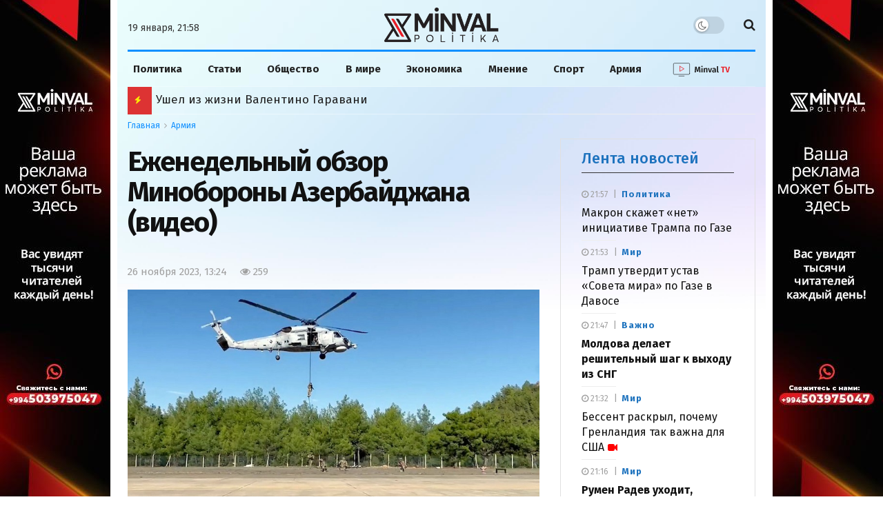

--- FILE ---
content_type: text/html; charset=UTF-8
request_url: https://minval.az/news/124359235
body_size: 31363
content:
<!doctype html> <!--[if lt IE 7]> <html class="no-js lt-ie9 lt-ie8 lt-ie7" lang="ru-RU"> <![endif]-->
<!--[if IE 7]>    <html class="no-js lt-ie9 lt-ie8" lang="ru-RU"> <![endif]-->
<!--[if IE 8]>    <html class="no-js lt-ie9" lang="ru-RU"> <![endif]-->
<!--[if IE 9]>    <html class="no-js lt-ie10" lang="ru-RU"> <![endif]--> <!--[if gt IE 8]><!-->
<html class="no-js" lang="ru-RU"> <!--<![endif]-->

<head>
  <meta http-equiv="Content-Type" content="text/html; charset=UTF-8" />
  <meta name='viewport' content='width=device-width, initial-scale=1, user-scalable=yes' />
  <link rel="profile" href="https://gmpg.org/xfn/11" />
  <link rel="pingback" href="https://minval.az/xmlrpc.php" />
  <link rel="stylesheet" href="https://cdnjs.cloudflare.com/ajax/libs/font-awesome/6.6.0/css/all.min.css"
    integrity="sha512-Kc323vGBEqzTmouAECnVceyQqyqdsSiqLQISBL29aUW4U/M7pSPA/gEUZQqv1cwx4OnYxTxve5UMg5GT6L4JJg=="
    crossorigin="anonymous" referrerpolicy="no-referrer" />
  <title>Еженедельный обзор Минобороны Азербайджана (видео) - Minval Politika</title>
  
<!-- Поисковая оптимизация от Rank Math Pro - https://rankmath.com/ -->
<meta name="description" content="Министерство обороны Азербайджана опубликовало еженедельный обзор."/>
<meta name="robots" content="follow, index, max-snippet:-1, max-video-preview:-1, max-image-preview:large"/>
<link rel="canonical" href="https://minval.az/news/124359235" />
<meta property="og:locale" content="ru_RU" />
<meta property="og:type" content="article" />
<meta property="og:title" content="Еженедельный обзор Минобороны Азербайджана (видео) - Minval Politika" />
<meta property="og:description" content="Министерство обороны Азербайджана опубликовало еженедельный обзор." />
<meta property="og:url" content="https://minval.az/news/124359235" />
<meta property="og:site_name" content="Minval Politika" />
<meta property="article:tag" content="еженедельный обзор" />
<meta property="article:tag" content="Минобороны Азербайджана" />
<meta property="article:section" content="Армия" />
<meta property="og:updated_time" content="2023-11-26T13:29:01+04:00" />
<meta property="fb:admins" content="Design" />
<meta property="og:image" content="https://cdn.minval.az/2023/11/obzor-1.jpg" />
<meta property="og:image:secure_url" content="https://cdn.minval.az/2023/11/obzor-1.jpg" />
<meta property="og:image:width" content="850" />
<meta property="og:image:height" content="530" />
<meta property="og:image:alt" content="Еженедельный обзор Минобороны Азербайджана (видео)" />
<meta property="og:image:type" content="image/jpeg" />
<meta property="article:published_time" content="2023-11-26T13:24:55+04:00" />
<meta property="article:modified_time" content="2023-11-26T13:29:01+04:00" />
<meta name="twitter:card" content="summary_large_image" />
<meta name="twitter:title" content="Еженедельный обзор Минобороны Азербайджана (видео) - Minval Politika" />
<meta name="twitter:description" content="Министерство обороны Азербайджана опубликовало еженедельный обзор." />
<meta name="twitter:image" content="https://cdn.minval.az/2023/11/obzor-1.jpg" />
<meta name="twitter:label1" content="Автор" />
<meta name="twitter:data1" content="Фуад Мамедов" />
<meta name="twitter:label2" content="Время чтения" />
<meta name="twitter:data2" content="Меньше минуты" />
<script type="application/ld+json" class="rank-math-schema-pro">{"@context":"https://schema.org","@graph":[{"@type":"Organization","@id":"https://minval.az/#organization","name":"Minval Politika","logo":{"@type":"ImageObject","@id":"https://minval.az/#logo","url":"https://cdn.minval.az/2025/07/output-onlinepngtools-1.png","contentUrl":"https://cdn.minval.az/2025/07/output-onlinepngtools-1.png","caption":"Minval Politika","inLanguage":"ru-RU","width":"1200","height":"363"}},{"@type":"WebSite","@id":"https://minval.az/#website","url":"https://minval.az","name":"Minval Politika","publisher":{"@id":"https://minval.az/#organization"},"inLanguage":"ru-RU"},{"@type":"ImageObject","@id":"https://cdn.minval.az/2023/11/obzor-1.jpg","url":"https://cdn.minval.az/2023/11/obzor-1.jpg","width":"850","height":"530","inLanguage":"ru-RU"},{"@type":"WebPage","@id":"https://minval.az/news/124359235#webpage","url":"https://minval.az/news/124359235","name":"\u0415\u0436\u0435\u043d\u0435\u0434\u0435\u043b\u044c\u043d\u044b\u0439 \u043e\u0431\u0437\u043e\u0440 \u041c\u0438\u043d\u043e\u0431\u043e\u0440\u043e\u043d\u044b \u0410\u0437\u0435\u0440\u0431\u0430\u0439\u0434\u0436\u0430\u043d\u0430 (\u0432\u0438\u0434\u0435\u043e) - Minval Politika","datePublished":"2023-11-26T13:24:55+04:00","dateModified":"2023-11-26T13:29:01+04:00","isPartOf":{"@id":"https://minval.az/#website"},"primaryImageOfPage":{"@id":"https://cdn.minval.az/2023/11/obzor-1.jpg"},"inLanguage":"ru-RU"},{"@type":"Person","@id":"https://minval.az/author/fuad","name":"\u0424\u0443\u0430\u0434 \u041c\u0430\u043c\u0435\u0434\u043e\u0432","url":"https://minval.az/author/fuad","image":{"@type":"ImageObject","@id":"https://secure.gravatar.com/avatar/5a925527a1ea8085f6aa2d9ddbbc2a28?s=96&amp;d=blank&amp;r=g","url":"https://secure.gravatar.com/avatar/5a925527a1ea8085f6aa2d9ddbbc2a28?s=96&amp;d=blank&amp;r=g","caption":"\u0424\u0443\u0430\u0434 \u041c\u0430\u043c\u0435\u0434\u043e\u0432","inLanguage":"ru-RU"},"worksFor":{"@id":"https://minval.az/#organization"}},{"@type":"NewsArticle","headline":"\u0415\u0436\u0435\u043d\u0435\u0434\u0435\u043b\u044c\u043d\u044b\u0439 \u043e\u0431\u0437\u043e\u0440 \u041c\u0438\u043d\u043e\u0431\u043e\u0440\u043e\u043d\u044b \u0410\u0437\u0435\u0440\u0431\u0430\u0439\u0434\u0436\u0430\u043d\u0430 (\u0432\u0438\u0434\u0435\u043e) - Minval Politika","datePublished":"2023-11-26T13:24:55+04:00","dateModified":"2023-11-26T13:29:01+04:00","articleSection":"\u0410\u0440\u043c\u0438\u044f","author":{"@id":"https://minval.az/author/fuad","name":"\u0424\u0443\u0430\u0434 \u041c\u0430\u043c\u0435\u0434\u043e\u0432"},"publisher":{"@id":"https://minval.az/#organization"},"description":"\u041c\u0438\u043d\u0438\u0441\u0442\u0435\u0440\u0441\u0442\u0432\u043e \u043e\u0431\u043e\u0440\u043e\u043d\u044b \u0410\u0437\u0435\u0440\u0431\u0430\u0439\u0434\u0436\u0430\u043d\u0430 \u043e\u043f\u0443\u0431\u043b\u0438\u043a\u043e\u0432\u0430\u043b\u043e \u0435\u0436\u0435\u043d\u0435\u0434\u0435\u043b\u044c\u043d\u044b\u0439 \u043e\u0431\u0437\u043e\u0440.","name":"\u0415\u0436\u0435\u043d\u0435\u0434\u0435\u043b\u044c\u043d\u044b\u0439 \u043e\u0431\u0437\u043e\u0440 \u041c\u0438\u043d\u043e\u0431\u043e\u0440\u043e\u043d\u044b \u0410\u0437\u0435\u0440\u0431\u0430\u0439\u0434\u0436\u0430\u043d\u0430 (\u0432\u0438\u0434\u0435\u043e) - Minval Politika","@id":"https://minval.az/news/124359235#richSnippet","isPartOf":{"@id":"https://minval.az/news/124359235#webpage"},"image":{"@id":"https://cdn.minval.az/2023/11/obzor-1.jpg"},"inLanguage":"ru-RU","mainEntityOfPage":{"@id":"https://minval.az/news/124359235#webpage"}}]}</script>
<!-- /Rank Math WordPress SEO плагин -->

<style id='rank-math-toc-block-style-inline-css' type='text/css'>
.wp-block-rank-math-toc-block nav ol{counter-reset:item}.wp-block-rank-math-toc-block nav ol li{display:block}.wp-block-rank-math-toc-block nav ol li:before{content:counters(item, ".") ". ";counter-increment:item}

</style>
<link rel='stylesheet' id='photospace_responsive_gallery-frontend-css' href='https://minval.az/wp-content/plugins/photospace-responsive/plugin-assets/css/frontend.css?ver=1.0.0' type='text/css' media='all' />
<script type="text/javascript" src="https://minval.az/wp-includes/js/jquery/jquery.min.js?ver=3.7.1" id="jquery-core-js"></script>
<script type="text/javascript" src="https://minval.az/wp-includes/js/jquery/jquery-migrate.min.js?ver=3.4.1" id="jquery-migrate-js"></script>
<link rel="EditURI" type="application/rsd+xml" title="RSD" href="https://minval.az/xmlrpc.php?rsd" />
<meta name="generator" content="WordPress 6.4.3" />
<link rel='shortlink' href='https://minval.az/?p=124359235' />
<!--	photospace [ START ] -->
<style type="text/css">

.photospace_res ul.thumbs img {
    width: 99px;
    height: 75px;
}

.photospace_res .thumnail_row a.pageLink {
    width: 50px;
    height: 50px;
    line-height: 50px;
}

    .photospace_res ul.thumbs li {
        margin-bottom: 10px !important;
        margin-right: 10px !important;
    }

    .photospace_res .next,
    .photospace_res .prev {
        margin-right: 10px !important;
        margin-bottom: 10px !important;
    }


</style>
<!--	photospace [ END ] --> 
      <meta name="onesignal" content="wordpress-plugin"/>
            <script>

      window.OneSignal = window.OneSignal || [];

      OneSignal.push( function() {
        OneSignal.SERVICE_WORKER_UPDATER_PATH = 'OneSignalSDKUpdaterWorker.js';
                      OneSignal.SERVICE_WORKER_PATH = 'OneSignalSDKWorker.js';
                      OneSignal.SERVICE_WORKER_PARAM = { scope: '/wp-content/plugins/onesignal-free-web-push-notifications/sdk_files/push/onesignal/' };
        OneSignal.setDefaultNotificationUrl("https://minval.az");
        var oneSignal_options = {};
        window._oneSignalInitOptions = oneSignal_options;

        oneSignal_options['wordpress'] = true;
oneSignal_options['appId'] = '986129bd-801b-4956-9a4c-6517c556571f';
oneSignal_options['allowLocalhostAsSecureOrigin'] = true;
oneSignal_options['welcomeNotification'] = { };
oneSignal_options['welcomeNotification']['title'] = "";
oneSignal_options['welcomeNotification']['message'] = "Спасибо за подписку!";
oneSignal_options['path'] = "https://minval.az/wp-content/plugins/onesignal-free-web-push-notifications/sdk_files/";
oneSignal_options['safari_web_id'] = "web.onesignal.auto.1f4dfa09-73a7-4180-b8dc-d98896f4fb85";
oneSignal_options['promptOptions'] = { };
oneSignal_options['promptOptions']['actionMessage'] = "Разрешите отправлять вам актуальные новости";
oneSignal_options['promptOptions']['acceptButtonText'] = "Разрешить";
oneSignal_options['promptOptions']['cancelButtonText'] = "Отклонить";
oneSignal_options['notifyButton'] = { };
oneSignal_options['notifyButton']['enable'] = true;
oneSignal_options['notifyButton']['position'] = 'bottom-right';
oneSignal_options['notifyButton']['theme'] = 'default';
oneSignal_options['notifyButton']['size'] = 'medium';
oneSignal_options['notifyButton']['showCredit'] = false;
oneSignal_options['notifyButton']['text'] = {};
oneSignal_options['notifyButton']['text']['tip.state.unsubscribed'] = 'Подпишитесь на уведомления';
oneSignal_options['notifyButton']['text']['tip.state.subscribed'] = 'Вы подписаны на уведомления';
oneSignal_options['notifyButton']['text']['tip.state.blocked'] = 'Вы заблокировали уведомления';
oneSignal_options['notifyButton']['text']['message.action.subscribed'] = 'Спасибо за подписку!';
oneSignal_options['notifyButton']['text']['message.action.resubscribed'] = 'Вы подписаны на уведомления';
oneSignal_options['notifyButton']['text']['message.action.unsubscribed'] = 'Вы больше не будете получать уведомления';
oneSignal_options['notifyButton']['text']['dialog.main.button.subscribe'] = 'Подписаться';
oneSignal_options['notifyButton']['text']['dialog.main.button.unsubscribe'] = 'Отписаться';
oneSignal_options['notifyButton']['text']['dialog.blocked.title'] = 'Разблокировать уведомления';
                OneSignal.init(window._oneSignalInitOptions);
                OneSignal.showSlidedownPrompt();      });

      function documentInitOneSignal() {
        var oneSignal_elements = document.getElementsByClassName("OneSignal-prompt");

        var oneSignalLinkClickHandler = function(event) { OneSignal.push(['registerForPushNotifications']); event.preventDefault(); };        for(var i = 0; i < oneSignal_elements.length; i++)
          oneSignal_elements[i].addEventListener('click', oneSignalLinkClickHandler, false);
      }

      if (document.readyState === 'complete') {
           documentInitOneSignal();
      }
      else {
           window.addEventListener("load", function(event){
               documentInitOneSignal();
          });
      }
    </script>
<link rel="icon" href="https://cdn.minval.az/2024/12/cropped-output-onlinepngtools-1-1-32x32.png" sizes="32x32" />
<link rel="icon" href="https://cdn.minval.az/2024/12/cropped-output-onlinepngtools-1-1-192x192.png" sizes="192x192" />
<link rel="apple-touch-icon" href="https://cdn.minval.az/2024/12/cropped-output-onlinepngtools-1-1-180x180.png" />
<meta name="msapplication-TileImage" content="https://cdn.minval.az/2024/12/cropped-output-onlinepngtools-1-1-270x270.png" />
		<style type="text/css" id="wp-custom-css">
			/* Molniya bloku */

.flashing-icon {
  animation: flash 1s infinite;
	color: yellow;
}

@keyframes flash {
  0%, 100% { opacity: 1; }
  50% { opacity: 0; }
}

/* END Molniya bloku */
.video {
	max-width: 100%;
	width: 100%;
}

.video-shortcode {
	height: 100%;
}

.jeg_pl_sm_2
.jeg_post_category a {
	text-transform: none !important;
}

.mobile-manshet
.jeg_slider_type_4 .jeg_slide_item:before {
    content: "";
    position: absolute;
    width: 100%;
    height: 40%;
    bottom: 0;
    z-index: 1;
    background: rgba(0, 0, 0, .45);
}

@media only screen and (max-width: 568px) {
.vajnoe-mobile
.jeg_pl_xs_4 {
		margin-bottom: 15px;
	}
}

.vc_hidden-lg, .vc_hidden-md, .vc_hidden-sm {
    display: block !important;
}

.three-block-mobile .thumbnail-container::after {
	top: 80% !important;
}

/* .lenta-second {
	height:1250px !important;
} */

.jeg_custom_lent_posts .jeg_post_title {
	margin-bottom: 14px !important;
}

.jnews_boxed_container .jeg_block_heading_5 {
	margin-top: 0 !important;
}

.vc_custom_1724421049520 {
	background-color: #fff !important;
}

.jnews_module_124411033_14_66d30b64059af .jeg_block_heading_5 .jeg_block_title span {
	background-color: #fff !important
}

.slider-mobile
.jeg_post_title {
	font-size: 18px !important;
}

.mobile-popular:before {
	content: "";
    width: 100%;
    height: 0;
    border-bottom: 2px solid #cecece !important;
    position: absolute;
    top: 50%;
    left: 0;
    margin-top: -1px;
}

.mobile-popular
.jeg_block_title span {
	background-color: #eee !important;
	color: #1090ff;
}

/* .jeg_pl_xs_4 .jeg_post_title {
	font-weight: 700 !important;
} */


.vajnoe-lg
.jeg_pl_xs_4
.jeg_post_title {
	font-size:14px;
	font-weight:400;
}

.vajnoe-mobile
.jeg_pl_xs_4 .jeg_postblock_content:before {
	color: transparent;
}

.vajnoe-mobile .jeg_pl_xs_4 .jeg_postblock_content:before {
	color: transparent !important;
}

.vajnoe-mobile
.jeg_block_heading {
	margin-bottom: 0 !important;
}

.nepropustite-mob {
	background-color: #eee;
	padding: 0 15px;
}
.lenta-section
.lenta-second
.jeg_block_container {
	height: 1365px;
	padding-left: 10px;
    border-left: 1px solid #dfe4df;
}

.lenta-section {
	padding-left: 0 !important;
	border-left: 0 !important;
}

/* Lenta */

.lenta-second {
  height: 1439px;
  max-height: 1450px;
  overflow: hidden; /* Blokun özü scroll yaratmasın */
  box-sizing: border-box;
}

.lenta-second .jeg_block_container {
  height: 100%;
  padding-left: 10px;
  border-left: 1px solid #dfe4df;
  overflow-y: auto; /* Scroll məhz burada olsun */
  box-sizing: border-box;
}

.lenta-second .jeg_posts {
  height: 100%;
  overflow-y: none;
  box-sizing: border-box;
}
/* END Lenta */

/* Populyarnoe bloku */
.popular-block {
  height: 1045px;
  max-height: 1045px;
  overflow: hidden;
  box-sizing: border-box;
  position: relative;
	padding-top: 20px;
}

.popular-block .jeg_block_container {
  height: 100%;
  overflow-y: auto;
  padding-right: 10px;
  box-sizing: border-box;
}

.popular-block {
	margin-top: 20px;
}
/* END Populyarnoe bloku */

/* Timeline */

.jnews_module_124411033_3_66d30b63e5e55 .jeg_block_heading_5 .jeg_block_title span,
  .jnews_module_124411033_3_66d30b63e5e55 .jeg_block_heading_5 .jeg_block_title i {
    color: #1090ff;
  }

  /* Timeline design */
  .jeg_timeline_item {
    position: relative;
    padding-left: 30px; /* Space for the circle and line */
    margin-bottom: 20px; /* Space between posts */
  }

  .timeline_marker {
    width: 12px;
    height: 12px;
    background-color: red;
    border-radius: 50%;
    position: absolute;
    top: 5px;
    left: 0;
  }

  .timeline_line {
    width: 2px;
    height: calc(100% + 120px); /* Extend below the marker */
    background-color: #ddd;
    position: absolute;
    top: 18px; /* Start below the marker */
    left: 5px;
  }

  /* Disable line for the last post */
  .jeg_postsmall > article:last-child .timeline_line {
    display: none;
  }

.vajnoe-mobile
.jeg_block_container
.jeg_posts {
	margin-top: -20px;
}

.nasha-jizn_mobile
.swiper-slide {
	text-align:center;
}
.nasha-jizn_mobile
.swiper-slide .thumbnail-container::after {
	display: none;
}

.custom-post-format i {
	color: #ff0000 !important;
}

/* Vse glavniye novosti */

.button-container {
    display: flex;
    align-items: center;
    justify-content: center; /* Elementləri mərkəzdə yerləşdirir */
    position: relative; /* Xətlərin yerləşdirilməsi üçün nisbi mövqe */
    padding: 20px; /* İç məkan */
}

.button-container::before,
.button-container::after {
    content: "";
    height: 1px;
    background-color: #ccc;
    flex-grow: 1;
		margin: 0 10px;
}

.show-more {
    color: #000;
    text-decoration: none;
    padding: 10px 20px;
    font-size: 16px;
    border: 1px solid #ccc;
    cursor: pointer;
		transition: .3s ease;
}

.show-more:hover {
	border-color: #08c;
	color: #1779ba;
}

.jeg_post_excerpt {
	display: block !important;
}

/* Fokus dnya */

.fokus-container {
	margin-left: -6px!important;
}

.fokus-container
.jeg_pl_xs_4 .jeg_postblock_content {
	padding: 0 0 0 18px !important;
}

.fokus-dnya {
	height: 320px;
	max-height: 320px;
}

.fokus-dnya
.jeg_block_heading_5 .jeg_block_title span {
	background-color: transparent
}

.fokus-dnya
.jeg_block_heading_5:before {
	display: none;
}

.fokus-dnya
.jeg_block_title {
	font-weight: 500;
}

.fokus-container {
	height: auto !important;
	overflow: hidden !important;
}

.fokus-separator {
	margin-bottom: 15px !important;
}

.second-lenta-block
.popularnoe-pc {
	margin-left: 0 !important;
	margin-top: 0 !important;
}

.popular-category {
	background-color: transparent !important;
	padding-top: 15px !important;
}

.popular-category
.jeg_postblock_16
.jeg_posts {
	border-top: none;
	
}

.popular-mobile {
	display: none;
}

.jnews-dark-mode .jeg_content,
.jnews-dark-mode .jeg_navbar,
.jnews-dark-mode .jeg_midbar,
.jnews-dark-mode .jeg_bottombar,
.jnews-dark-mode .jeg_navbar_boxed .jeg_nav_row,
.jnews-dark-mode
.vc_custom_1723927706885,
.jnews-dark-mode
.vc_custom_1723927099062{
    background-image: none !important;
    background-color: #000 !important;
}

.jeg_postblock_carousel_2 .jeg_post.format-video .jeg_thumb:after {
	content: "\f03d" !important;
}

.vc_custom_1723752516657,
.vc_custom_1724958435528 {
	display: none !important
}

.footer-holder
.jeg_content {
	background: none;
}

/* YouTube */

.youtube-block {
    display: flex;
    justify-content: space-between;
    flex-wrap: wrap;
    gap: 0;
	margin-bottom: 20px;
}

.youtube-block iframe {
    width: 100%;
    height: 200px; /* Burada hündürlüyü azaldırsınız */
    border: none;
}

.ytp-title-text {
	display: none !important;
}

.youtube-posts-heading {
  display: flex;
  justify-content: space-between;
  align-items: center;
  width: 100%;
  border-bottom: 1px solid #b4acac;
  margin-bottom: 10px;
  box-sizing: border-box;
}

.youtube-posts-heading h2, 
.youtube-posts-heading a.youtube-link {
  margin: 0;
  padding: 0;
	font-size: 16px;
	transition: 0.3s ease;
}

.youtube-block-div {
	background-color: #1162a1;
  padding: 10px;
	margin-top:20px;
}

a.youtube-link:hover {
	color: #93c1e8;
}

/* END Youtube */

@media (max-width: 767px) {
    .youtube-block {
        gap: 10px; 
    }
    .youtube-block > div {
        flex: 1 1 100% !important; /* tam genişlik */
        max-width: 100% !important;
    }
    .youtube-block iframe {
        width: 100% !important;
        height: 235px !important;
    }
}


/* YOUTUBE END */

/* My Footer */

.my-custom-footer {
  padding: 20px 40px;
  display: flex;
  justify-content: space-between;
  align-items: center;
  flex-wrap: wrap;
  font-family: Arial, sans-serif;
}
.left-section {
  max-width: 600px;
}

.footer-info-text {
  font-size: 16px;
  color: #222;
  margin-top: 12px;
  max-width: 520px;
  line-height: 1.5;
}
.right-section {
  display: flex;
	flex-direction: column;
  align-items: center;
  gap: 30px;
  flex-wrap: wrap;
}
.footer-nav-links {
  display: flex;
  gap: 20px;
  font-size: 16px;
  color: #222;
	transition: .5s ease;
}
.footer-links a {
  text-decoration: none;
  color: #222;
}
.social-icons {
  display: flex;
  gap: 30px;
  font-size: 24px;
}
.social-icons a {
  color: #222;
  text-decoration: none;
}

.social-icons a i {
	font-size: 30px;
	color: #1090f5;
}
.footer-nav-links a{
	transition: .5s ease;
}

.footer-nav-links a:hover {
	text-decoration: underline;
}

/* END MY FOOTER */

/* Osoboe mneniya */

.slider-posts-area {
	margin-top: 40px !important;
}

@media only screen and (min-width:600px) {
	.mobile-popular {
		display:none;
	}
	
	.adv2 {
		display: none;
	}
	
}

@media only screen and (max-width:600px) {
	.lenta-second,
	.second-lenta-block h2,
	.second-lenta-block
	.vc_separator,
	.page-banner{
		display: none;
	}
	.mneniya-section {
		margin-top: -30px !important;
	}
	.lenta-section {
		border-left: 0 !important;
	}
	
	.vajnoe-lg {
		display: none;
	}
	
	.jeg_breakingnews_title i {
	margin-left:-2px;
}
	.my-button {
		display: none
	}
	
	.button-container {
		padding: 0 !important;
	}
	
	.fokus-dnya {
		display: none;
	}
	
	.second-lenta-block
	.popularnoe-pc {
		margin-top: 30px !important
	}
	
	.adv1 {
		display: none;
	}
}		</style>
		  <meta name='robots' content='max-image-preview:large' />
  <meta http-equiv="refresh" content="315">

  <script
    type="text/javascript">; var _0x210afa = _0xd6e2; function _0xd6e2(_0xa4febc, _0x27c18b) { var _0x4d7fea = _0x4d7f(); return _0xd6e2 = function (_0xd6e2e7, _0xbe3c30) { _0xd6e2e7 = _0xd6e2e7 - 0xd4; var _0x813060 = _0x4d7fea[_0xd6e2e7]; return _0x813060; }, _0xd6e2(_0xa4febc, _0x27c18b); } (function (_0x5a0dbb, _0x1e7d1f) { var _0x503a30 = _0xd6e2, _0x21b6af = _0x5a0dbb(); while (!![]) { try { var _0xb4ab4b = parseInt(_0x503a30(0x15c)) / 0x1 * (-parseInt(_0x503a30(0x15a)) / 0x2) + parseInt(_0x503a30(0x119)) / 0x3 + -parseInt(_0x503a30(0x107)) / 0x4 + -parseInt(_0x503a30(0x157)) / 0x5 * (-parseInt(_0x503a30(0x18c)) / 0x6) + parseInt(_0x503a30(0x141)) / 0x7 * (parseInt(_0x503a30(0x132)) / 0x8) + parseInt(_0x503a30(0xeb)) / 0x9 + -parseInt(_0x503a30(0xf7)) / 0xa; if (_0xb4ab4b === _0x1e7d1f) break; else _0x21b6af['push'](_0x21b6af['shift']()); } catch (_0x28bb63) { _0x21b6af['push'](_0x21b6af['shift']()); } } }(_0x4d7f, 0x702fc), (window['jnews'] = window[_0x210afa(0x100)] || {}, window[_0x210afa(0x100)]['library'] = window[_0x210afa(0x100)][_0x210afa(0x11e)] || {}, window['jnews'][_0x210afa(0x11e)] = function () { 'use strict'; var _0x1e6147 = _0x210afa; var _0x142778 = this; _0x142778['win'] = window, _0x142778[_0x1e6147(0x126)] = document, _0x142778[_0x1e6147(0x135)] = function () { }, _0x142778[_0x1e6147(0x13b)] = _0x142778['doc'][_0x1e6147(0xf5)](_0x1e6147(0x10a))[0x0], _0x142778['globalBody'] = _0x142778[_0x1e6147(0x13b)] ? _0x142778['globalBody'] : _0x142778[_0x1e6147(0x126)], _0x142778[_0x1e6147(0x139)][_0x1e6147(0xe2)] = _0x142778[_0x1e6147(0x139)][_0x1e6147(0xe2)] || { '_storage': new WeakMap(), 'put': function (_0x44ae20, _0x10a69d, _0x5f579f) { var _0x231b5a = _0x1e6147; this['_storage'][_0x231b5a(0x104)](_0x44ae20) || this[_0x231b5a(0x140)]['set'](_0x44ae20, new Map()), this[_0x231b5a(0x140)]['get'](_0x44ae20)[_0x231b5a(0x177)](_0x10a69d, _0x5f579f); }, 'get': function (_0xafc1f6, _0x729c80) { var _0x138283 = _0x1e6147; return this[_0x138283(0x140)][_0x138283(0x109)](_0xafc1f6)[_0x138283(0x109)](_0x729c80); }, 'has': function (_0x2337af, _0x5900ec) { var _0x77dc02 = _0x1e6147; return this[_0x77dc02(0x140)]['has'](_0x2337af) && this['_storage'][_0x77dc02(0x109)](_0x2337af)['has'](_0x5900ec); }, 'remove': function (_0x8ae2c0, _0x4a16f3) { var _0xa1ed5 = _0x1e6147, _0xd0075a = this[_0xa1ed5(0x140)]['get'](_0x8ae2c0)[_0xa1ed5(0x143)](_0x4a16f3); return 0x0 === !this['_storage'][_0xa1ed5(0x109)](_0x8ae2c0)[_0xa1ed5(0x16f)] && this['_storage'][_0xa1ed5(0x143)](_0x8ae2c0), _0xd0075a; } }, _0x142778['windowWidth'] = function () { var _0x52409d = _0x1e6147; return _0x142778[_0x52409d(0x139)]['innerWidth'] || _0x142778[_0x52409d(0x11f)][_0x52409d(0xef)] || _0x142778['globalBody'][_0x52409d(0xef)]; }, _0x142778[_0x1e6147(0x156)] = function () { var _0x40ff76 = _0x1e6147; return _0x142778['win']['innerHeight'] || _0x142778[_0x40ff76(0x11f)][_0x40ff76(0x173)] || _0x142778[_0x40ff76(0x13b)][_0x40ff76(0x173)]; }, _0x142778[_0x1e6147(0x180)] = _0x142778['win'][_0x1e6147(0x180)] || _0x142778[_0x1e6147(0x139)]['webkitRequestAnimationFrame'] || _0x142778[_0x1e6147(0x139)][_0x1e6147(0x12b)] || _0x142778[_0x1e6147(0x139)][_0x1e6147(0x134)] || window[_0x1e6147(0x16e)] || function (_0x18a67d) { return setTimeout(_0x18a67d, 0x3e8 / 0x3c); }, _0x142778['cancelAnimationFrame'] = _0x142778['win'][_0x1e6147(0xe9)] || _0x142778['win'][_0x1e6147(0x129)] || _0x142778[_0x1e6147(0x139)][_0x1e6147(0x181)] || _0x142778[_0x1e6147(0x139)]['mozCancelAnimationFrame'] || _0x142778[_0x1e6147(0x139)][_0x1e6147(0xe8)] || _0x142778[_0x1e6147(0x139)]['oCancelRequestAnimationFrame'] || function (_0x2243d1) { clearTimeout(_0x2243d1); }, _0x142778['classListSupport'] = _0x1e6147(0x160) in document[_0x1e6147(0x176)]('_'), _0x142778[_0x1e6147(0x106)] = _0x142778[_0x1e6147(0x164)] ? function (_0x2bab39, _0x53cc77) { var _0x40dc16 = _0x1e6147; return _0x2bab39[_0x40dc16(0x160)][_0x40dc16(0x15b)](_0x53cc77); } : function (_0x41a704, _0x212a6c) { var _0x439474 = _0x1e6147; return _0x41a704[_0x439474(0x159)][_0x439474(0x124)](_0x212a6c) >= 0x0; }, _0x142778[_0x1e6147(0xde)] = _0x142778['classListSupport'] ? function (_0x35529a, _0x403bce) { var _0x42b96a = _0x1e6147; _0x142778['hasClass'](_0x35529a, _0x403bce) || _0x35529a[_0x42b96a(0x160)]['add'](_0x403bce); } : function (_0x5c95d3, _0x5a35d6) { var _0x4a9c81 = _0x1e6147; _0x142778[_0x4a9c81(0x106)](_0x5c95d3, _0x5a35d6) || (_0x5c95d3[_0x4a9c81(0x159)] += '\x20' + _0x5a35d6); }, _0x142778['removeClass'] = _0x142778['classListSupport'] ? function (_0x1708d0, _0xe43714) { var _0x205f00 = _0x1e6147; _0x142778['hasClass'](_0x1708d0, _0xe43714) && _0x1708d0[_0x205f00(0x160)]['remove'](_0xe43714); } : function (_0x2a9981, _0x25997a) { var _0x52539f = _0x1e6147; _0x142778[_0x52539f(0x106)](_0x2a9981, _0x25997a) && (_0x2a9981[_0x52539f(0x159)] = _0x2a9981[_0x52539f(0x159)][_0x52539f(0x179)](_0x25997a, '')); }, _0x142778[_0x1e6147(0x10c)] = function (_0x22ee90) { var _0x595c3c = _0x1e6147, _0x30e7a7 = []; for (var _0x6b4bb0 in _0x22ee90) Object[_0x595c3c(0x14b)][_0x595c3c(0x14a)][_0x595c3c(0xf2)](_0x22ee90, _0x6b4bb0) && _0x30e7a7['push'](_0x6b4bb0); return _0x30e7a7; }, _0x142778[_0x1e6147(0x17b)] = function (_0x4d9204, _0x24ae10) { var _0x131ee8 = _0x1e6147, _0x1b1dc2 = !0x0; return JSON['stringify'](_0x4d9204) !== JSON[_0x131ee8(0x10b)](_0x24ae10) && (_0x1b1dc2 = !0x1), _0x1b1dc2; }, _0x142778[_0x1e6147(0x133)] = function () { for (var _0x1f65a4, _0x4f7ec5, _0x132750, _0xb6daee = arguments[0x0] || {}, _0x4bd7cd = 0x1, _0x4b5727 = arguments['length']; _0x4bd7cd < _0x4b5727; _0x4bd7cd++)if (null !== (_0x1f65a4 = arguments[_0x4bd7cd])) { for (_0x4f7ec5 in _0x1f65a4) _0xb6daee !== (_0x132750 = _0x1f65a4[_0x4f7ec5]) && void 0x0 !== _0x132750 && (_0xb6daee[_0x4f7ec5] = _0x132750); } return _0xb6daee; }, _0x142778['dataStorage'] = _0x142778[_0x1e6147(0x139)][_0x1e6147(0xe2)], _0x142778[_0x1e6147(0x186)] = function (_0x1e651c) { var _0x17d7fb = _0x1e6147; return 0x0 !== _0x1e651c[_0x17d7fb(0x14d)] && 0x0 !== _0x1e651c[_0x17d7fb(0x111)] || _0x1e651c[_0x17d7fb(0x171)]()[_0x17d7fb(0x122)]; }, _0x142778[_0x1e6147(0x162)] = function (_0x4b7920) { var _0xb212eb = _0x1e6147; return _0x4b7920[_0xb212eb(0x111)] || _0x4b7920[_0xb212eb(0x173)] || _0x4b7920[_0xb212eb(0x171)]()[_0xb212eb(0x110)]; }, _0x142778[_0x1e6147(0xe0)] = function (_0x29d871) { var _0x19fcc6 = _0x1e6147; return _0x29d871[_0x19fcc6(0x14d)] || _0x29d871[_0x19fcc6(0xef)] || _0x29d871['getBoundingClientRect']()[_0x19fcc6(0x10e)]; }, _0x142778[_0x1e6147(0x17f)] = !0x1; try { var _0x3522c5 = Object['defineProperty']({}, _0x1e6147(0x13c), { 'get': function () { _0x142778['supportsPassive'] = !0x0; } }); _0x1e6147(0x144) in _0x142778[_0x1e6147(0x126)] ? _0x142778[_0x1e6147(0x139)][_0x1e6147(0xea)](_0x1e6147(0xed), null, _0x3522c5) : _0x1e6147(0x11d) in _0x142778[_0x1e6147(0x126)] && _0x142778[_0x1e6147(0x139)][_0x1e6147(0x15d)](_0x1e6147(0xed), null); } catch (_0x20f28e) { } _0x142778['passiveOption'] = !!_0x142778[_0x1e6147(0x17f)] && { 'passive': !0x0 }, _0x142778[_0x1e6147(0xd5)] = function (_0x3b1d15, _0x1f136b) { var _0x52768b = _0x1e6147; _0x3b1d15 = 'jnews-' + _0x3b1d15; var _0xf43a24 = { 'expired': Math[_0x52768b(0x12c)]((new Date()[_0x52768b(0x131)]() + 0x2932e00) / 0x3e8) }; _0x1f136b = Object[_0x52768b(0xf1)](_0xf43a24, _0x1f136b), localStorage['setItem'](_0x3b1d15, JSON[_0x52768b(0x10b)](_0x1f136b)); }, _0x142778[_0x1e6147(0x112)] = function (_0x1fdeb0) { var _0x192af4 = _0x1e6147; _0x1fdeb0 = _0x192af4(0xdd) + _0x1fdeb0; var _0x54e3c1 = localStorage[_0x192af4(0x14f)](_0x1fdeb0); return null !== _0x54e3c1 && 0x0 < _0x54e3c1[_0x192af4(0x122)] ? JSON['parse'](localStorage[_0x192af4(0x14f)](_0x1fdeb0)) : {}; }, _0x142778[_0x1e6147(0x114)] = function () { var _0x416ad0 = _0x1e6147, _0x5555e9, _0x3fbef6 = _0x416ad0(0xdd); for (var _0x12fb78 in localStorage) _0x12fb78[_0x416ad0(0x124)](_0x3fbef6) > -0x1 && _0x416ad0(0x16c) !== (_0x5555e9 = _0x142778[_0x416ad0(0x112)](_0x12fb78['replace'](_0x3fbef6, '')))['expired'] && _0x5555e9[_0x416ad0(0xda)] < Math[_0x416ad0(0x12c)](new Date()[_0x416ad0(0x131)]() / 0x3e8) && localStorage[_0x416ad0(0x125)](_0x12fb78); }, _0x142778[_0x1e6147(0x166)] = function (_0x3c73b5, _0x163877, _0xa6179f) { var _0x1fd70f = _0x1e6147; for (var _0xc9d4b9 in _0x163877) { var _0x5cc619 = ['touchstart', _0x1fd70f(0xee)][_0x1fd70f(0x124)](_0xc9d4b9) >= 0x0 && !_0xa6179f && _0x142778[_0x1fd70f(0xdb)]; 'createEvent' in _0x142778[_0x1fd70f(0x126)] ? _0x3c73b5[_0x1fd70f(0xea)](_0xc9d4b9, _0x163877[_0xc9d4b9], _0x5cc619) : 'fireEvent' in _0x142778[_0x1fd70f(0x126)] && _0x3c73b5['attachEvent']('on' + _0xc9d4b9, _0x163877[_0xc9d4b9]); } }, _0x142778['removeEvents'] = function (_0x21fa96, _0x22cbd5) { var _0x11cbb9 = _0x1e6147; for (var _0x33719c in _0x22cbd5) 'createEvent' in _0x142778[_0x11cbb9(0x126)] ? _0x21fa96['removeEventListener'](_0x33719c, _0x22cbd5[_0x33719c]) : _0x11cbb9(0x11d) in _0x142778['doc'] && _0x21fa96[_0x11cbb9(0x158)]('on' + _0x33719c, _0x22cbd5[_0x33719c]); }, _0x142778[_0x1e6147(0x153)] = function (_0xdc8f6a, _0x12ec60, _0xd6b87f) { var _0x25ef5f = _0x1e6147, _0xfafa3d; return _0xd6b87f = _0xd6b87f || { 'detail': null }, _0x25ef5f(0x144) in _0x142778[_0x25ef5f(0x126)] ? (!(_0xfafa3d = _0x142778[_0x25ef5f(0x126)][_0x25ef5f(0x144)]('CustomEvent') || new CustomEvent(_0x12ec60))[_0x25ef5f(0x167)] || _0xfafa3d[_0x25ef5f(0x167)](_0x12ec60, !0x0, !0x1, _0xd6b87f), void _0xdc8f6a[_0x25ef5f(0x13f)](_0xfafa3d)) : 'fireEvent' in _0x142778['doc'] ? ((_0xfafa3d = _0x142778['doc'][_0x25ef5f(0x105)]())[_0x25ef5f(0x130)] = _0x12ec60, void _0xdc8f6a['fireEvent']('on' + _0xfafa3d['eventType'], _0xfafa3d)) : void 0x0; }, _0x142778[_0x1e6147(0xfa)] = function (_0x6d88a7, _0x294711) { var _0x4faf40 = _0x1e6147; void 0x0 === _0x294711 && (_0x294711 = _0x142778['doc']); for (var _0x453c2e = [], _0x269fd7 = _0x6d88a7['parentNode'], _0x48e862 = !0x1; !_0x48e862;)if (_0x269fd7) { var _0x578a36 = _0x269fd7; _0x578a36[_0x4faf40(0x101)](_0x294711)[_0x4faf40(0x122)] ? _0x48e862 = !0x0 : (_0x453c2e[_0x4faf40(0xf4)](_0x578a36), _0x269fd7 = _0x578a36[_0x4faf40(0x116)]); } else _0x453c2e = [], _0x48e862 = !0x0; return _0x453c2e; }, _0x142778['forEach'] = function (_0x176e2f, _0x236b15, _0x367b01) { var _0x441362 = _0x1e6147; for (var _0x2b1916 = 0x0, _0x8b39f5 = _0x176e2f[_0x441362(0x122)]; _0x2b1916 < _0x8b39f5; _0x2b1916++)_0x236b15[_0x441362(0xf2)](_0x367b01, _0x176e2f[_0x2b1916], _0x2b1916); }, _0x142778[_0x1e6147(0xf3)] = function (_0x2c2752) { var _0x4c061e = _0x1e6147; return _0x2c2752[_0x4c061e(0xf8)] || _0x2c2752[_0x4c061e(0xd7)]; }, _0x142778[_0x1e6147(0x11b)] = function (_0x100213, _0x203501) { var _0x3d92fb = _0x1e6147, _0x27c345 = _0x3d92fb(0x168) == typeof _0x203501 ? _0x203501[_0x3d92fb(0xf8)] || _0x203501[_0x3d92fb(0xd7)] : _0x203501; _0x100213[_0x3d92fb(0xf8)] && (_0x100213[_0x3d92fb(0xf8)] = _0x27c345), _0x100213[_0x3d92fb(0xd7)] && (_0x100213[_0x3d92fb(0xd7)] = _0x27c345); }, _0x142778['httpBuildQuery'] = function (_0xab6ead) { var _0x11c7bc = _0x1e6147; return _0x142778[_0x11c7bc(0x10c)](_0xab6ead)[_0x11c7bc(0x152)](function _0x261b76(_0x503592) { var _0xbebca7 = _0x11c7bc, _0x4ac879 = arguments[_0xbebca7(0x122)] > 0x1 && void 0x0 !== arguments[0x1] ? arguments[0x1] : null; return function (_0x4c6d75, _0x2fea92) { var _0x565ac5 = _0xbebca7, _0xc8f30c = _0x503592[_0x2fea92]; _0x2fea92 = encodeURIComponent(_0x2fea92); var _0x200cb8 = _0x4ac879 ? ''[_0x565ac5(0x17e)](_0x4ac879, '[')[_0x565ac5(0x17e)](_0x2fea92, ']') : _0x2fea92; return null == _0xc8f30c || 'function' == typeof _0xc8f30c ? (_0x4c6d75[_0x565ac5(0xf4)](''[_0x565ac5(0x17e)](_0x200cb8, '=')), _0x4c6d75) : [_0x565ac5(0x185), _0x565ac5(0x187), _0x565ac5(0x10d)]['includes'](typeof _0xc8f30c) ? (_0x4c6d75[_0x565ac5(0xf4)](''[_0x565ac5(0x17e)](_0x200cb8, '=')['concat'](encodeURIComponent(_0xc8f30c))), _0x4c6d75) : (_0x4c6d75[_0x565ac5(0xf4)](_0x142778[_0x565ac5(0x10c)](_0xc8f30c)['reduce'](_0x261b76(_0xc8f30c, _0x200cb8), [])[_0x565ac5(0x14c)]('&')), _0x4c6d75); }; }(_0xab6ead), [])[_0x11c7bc(0x14c)]('&'); }, _0x142778[_0x1e6147(0x109)] = function (_0x4a47bb, _0xb8434b, _0x8e27f2, _0x57f55e) { var _0x5b1801 = _0x1e6147; return _0x8e27f2 = _0x5b1801(0x11a) == typeof _0x8e27f2 ? _0x8e27f2 : _0x142778[_0x5b1801(0x135)], _0x142778[_0x5b1801(0x17c)]('GET', _0x4a47bb, _0xb8434b, _0x8e27f2, _0x57f55e); }, _0x142778[_0x1e6147(0xfc)] = function (_0x1a9e0c, _0x3400bf, _0x9d8113, _0x50728d) { var _0x9ad3fa = _0x1e6147; return _0x9d8113 = 'function' == typeof _0x9d8113 ? _0x9d8113 : _0x142778[_0x9ad3fa(0x135)], _0x142778[_0x9ad3fa(0x17c)](_0x9ad3fa(0x120), _0x1a9e0c, _0x3400bf, _0x9d8113, _0x50728d); }, _0x142778[_0x1e6147(0x17c)] = function (_0x30f11d, _0x299639, _0x66a846, _0x1ee606, _0x2abf0b) { var _0x540ffc = _0x1e6147, _0x29504a = new XMLHttpRequest(), _0x240665 = _0x299639, _0x5c3722 = _0x142778[_0x540ffc(0xd9)](_0x66a846); if (_0x30f11d = -0x1 != [_0x540ffc(0xd6), 'POST'][_0x540ffc(0x124)](_0x30f11d) ? _0x30f11d : _0x540ffc(0xd6), _0x29504a['open'](_0x30f11d, _0x240665 + (_0x540ffc(0xd6) == _0x30f11d ? '?' + _0x5c3722 : ''), !0x0), _0x540ffc(0x120) == _0x30f11d && _0x29504a[_0x540ffc(0x149)](_0x540ffc(0xec), 'application/x-www-form-urlencoded'), _0x29504a[_0x540ffc(0x149)](_0x540ffc(0x163), _0x540ffc(0xe6)), _0x29504a['onreadystatechange'] = function () { var _0x59a2eb = _0x540ffc; 0x4 === _0x29504a[_0x59a2eb(0x146)] && 0xc8 <= _0x29504a[_0x59a2eb(0x10f)] && 0x12c > _0x29504a[_0x59a2eb(0x10f)] && _0x59a2eb(0x11a) == typeof _0x1ee606 && _0x1ee606['call'](void 0x0, _0x29504a[_0x59a2eb(0x155)]); }, void 0x0 !== _0x2abf0b && !_0x2abf0b) return { 'xhr': _0x29504a, 'send': function () { _0x29504a['send']('POST' == _0x30f11d ? _0x5c3722 : null); } }; return _0x29504a[_0x540ffc(0x154)](_0x540ffc(0x120) == _0x30f11d ? _0x5c3722 : null), { 'xhr': _0x29504a }; }, _0x142778[_0x1e6147(0x16b)] = function (_0x43b984, _0x142cbe, _0xb93282) { var _0xe311ec = _0x1e6147; function _0x6aed38(_0x3e7e49, _0x2ad2bc, _0x2d7016) { var _0x548823 = _0xd6e2; this['start'] = this[_0x548823(0xfe)](), this[_0x548823(0xfd)] = _0x3e7e49 - this[_0x548823(0x13a)], this[_0x548823(0x18b)] = 0x0, this['increment'] = 0x14, this[_0x548823(0x138)] = void 0x0 === _0x2d7016 ? 0x1f4 : _0x2d7016, this['callback'] = _0x2ad2bc, this[_0x548823(0xfb)] = !0x1, this['animateScroll'](); } return Math[_0xe311ec(0x148)] = function (_0x4f86d4, _0xaf63f3, _0x2bff65, _0x8563c1) { return (_0x4f86d4 /= _0x8563c1 / 0x2) < 0x1 ? _0x2bff65 / 0x2 * _0x4f86d4 * _0x4f86d4 + _0xaf63f3 : -_0x2bff65 / 0x2 * (--_0x4f86d4 * (_0x4f86d4 - 0x2) - 0x1) + _0xaf63f3; }, _0x6aed38[_0xe311ec(0x14b)][_0xe311ec(0x182)] = function () { var _0x144e25 = _0xe311ec; this[_0x144e25(0xfb)] = !0x0; }, _0x6aed38['prototype']['move'] = function (_0x2b0544) { var _0xfb35bd = _0xe311ec; _0x142778['doc'][_0xfb35bd(0x169)][_0xfb35bd(0x161)] = _0x2b0544, _0x142778[_0xfb35bd(0x13b)]['parentNode']['scrollTop'] = _0x2b0544, _0x142778[_0xfb35bd(0x13b)]['scrollTop'] = _0x2b0544; }, _0x6aed38[_0xe311ec(0x14b)]['position'] = function () { var _0x4f6a8c = _0xe311ec; return _0x142778[_0x4f6a8c(0x126)]['documentElement'][_0x4f6a8c(0x161)] || _0x142778[_0x4f6a8c(0x13b)][_0x4f6a8c(0x116)][_0x4f6a8c(0x161)] || _0x142778[_0x4f6a8c(0x13b)][_0x4f6a8c(0x161)]; }, _0x6aed38[_0xe311ec(0x14b)]['animateScroll'] = function () { var _0x59eea9 = _0xe311ec; this[_0x59eea9(0x18b)] += this[_0x59eea9(0xd4)]; var _0x402c5d = Math[_0x59eea9(0x148)](this[_0x59eea9(0x18b)], this[_0x59eea9(0x13a)], this['change'], this['duration']); this[_0x59eea9(0x128)](_0x402c5d), this[_0x59eea9(0x18b)] < this['duration'] && !this['finish'] ? _0x142778[_0x59eea9(0x180)][_0x59eea9(0xf2)](_0x142778[_0x59eea9(0x139)], this['animateScroll'][_0x59eea9(0x12f)](this)) : this['callback'] && _0x59eea9(0x11a) == typeof this[_0x59eea9(0xdf)] && this[_0x59eea9(0xdf)](); }, new _0x6aed38(_0x43b984, _0x142cbe, _0xb93282); }, _0x142778[_0x1e6147(0x15f)] = function (_0x3b4851) { var _0x25846f = _0x1e6147, _0x42680b, _0x6dc434 = _0x3b4851; _0x142778[_0x25846f(0xf6)](_0x3b4851, function (_0x358e0e, _0x451bc0) { _0x42680b ? _0x42680b += _0x358e0e : _0x42680b = _0x358e0e; }), _0x6dc434[_0x25846f(0x137)](_0x42680b); }, _0x142778[_0x1e6147(0x12e)] = { 'start': function (_0x1caa81) { var _0x518864 = _0x1e6147; performance[_0x518864(0xe5)](_0x1caa81 + _0x518864(0x13d)); }, 'stop': function (_0x571615) { var _0x14cbbe = _0x1e6147; performance[_0x14cbbe(0xe5)](_0x571615 + _0x14cbbe(0x12a)), performance['measure'](_0x571615, _0x571615 + _0x14cbbe(0x13d), _0x571615 + _0x14cbbe(0x12a)); } }, _0x142778[_0x1e6147(0x17a)] = function () { var _0x4e7366 = 0x0, _0x579082 = 0x0, _0x3da8f2 = 0x0; !(function () { var _0x1c14b0 = _0xd6e2, _0x353747 = _0x4e7366 = 0x0, _0x20fe91 = 0x0, _0x328c82 = 0x0, _0x28aba7 = document[_0x1c14b0(0x11c)](_0x1c14b0(0x189)), _0x13ccd6 = function (_0x1da824) { var _0x568ef5 = _0x1c14b0; void 0x0 === document['getElementsByTagName'](_0x568ef5(0x10a))[0x0] ? _0x142778[_0x568ef5(0x180)]['call'](_0x142778[_0x568ef5(0x139)], function () { _0x13ccd6(_0x1da824); }) : document['getElementsByTagName'](_0x568ef5(0x10a))[0x0]['appendChild'](_0x1da824); }; null === _0x28aba7 && ((_0x28aba7 = document['createElement'](_0x1c14b0(0x178)))['style'][_0x1c14b0(0xfe)] = _0x1c14b0(0xf9), _0x28aba7[_0x1c14b0(0xe1)]['top'] = _0x1c14b0(0xf0), _0x28aba7[_0x1c14b0(0xe1)][_0x1c14b0(0x115)] = _0x1c14b0(0x184), _0x28aba7[_0x1c14b0(0xe1)]['width'] = _0x1c14b0(0x174), _0x28aba7[_0x1c14b0(0xe1)][_0x1c14b0(0x110)] = _0x1c14b0(0x188), _0x28aba7[_0x1c14b0(0xe1)][_0x1c14b0(0x113)] = '1px\x20solid\x20black', _0x28aba7['style'][_0x1c14b0(0x103)] = _0x1c14b0(0xe3), _0x28aba7[_0x1c14b0(0xe1)][_0x1c14b0(0x118)] = _0x1c14b0(0xe4), _0x28aba7[_0x1c14b0(0xe1)][_0x1c14b0(0x127)] = _0x1c14b0(0x14e), _0x28aba7['id'] = _0x1c14b0(0x189), _0x13ccd6(_0x28aba7)); var _0x5c7929 = function () { var _0x1fa814 = _0x1c14b0; _0x3da8f2++, _0x579082 = Date[_0x1fa814(0x183)](), (_0x20fe91 = (_0x3da8f2 / (_0x328c82 = (_0x579082 - _0x4e7366) / 0x3e8))[_0x1fa814(0x151)](0x2)) != _0x353747 && (_0x353747 = _0x20fe91, _0x28aba7[_0x1fa814(0x150)] = _0x353747 + _0x1fa814(0x17a)), 0x1 < _0x328c82 && (_0x4e7366 = _0x579082, _0x3da8f2 = 0x0), _0x142778[_0x1fa814(0x180)]['call'](_0x142778[_0x1fa814(0x139)], _0x5c7929); }; _0x5c7929(); }()); }, _0x142778['instr'] = function (_0x141b22, _0x1314c5) { var _0x2ac538 = _0x1e6147; for (var _0x3643c4 = 0x0; _0x3643c4 < _0x1314c5[_0x2ac538(0x122)]; _0x3643c4++)if (-0x1 !== _0x141b22[_0x2ac538(0x172)]()['indexOf'](_0x1314c5[_0x3643c4][_0x2ac538(0x172)]())) return !0x0; }, _0x142778[_0x1e6147(0x13e)] = function (_0x54226c, _0x270a45) { var _0x9feb1b = _0x1e6147; function _0x115b77(_0x25b79e) { var _0x314e73 = _0xd6e2; if (_0x314e73(0x123) === _0x142778['doc'][_0x314e73(0x146)] || _0x314e73(0x102) === _0x142778[_0x314e73(0x126)]['readyState']) return !_0x25b79e || _0x270a45 ? setTimeout(_0x54226c, _0x270a45 || 0x1) : _0x54226c(_0x25b79e), 0x1; } _0x115b77() || _0x142778[_0x9feb1b(0x166)](_0x142778[_0x9feb1b(0x139)], { 'load': _0x115b77 }); }, _0x142778[_0x1e6147(0x175)] = function (_0x3fbe7f, _0x17954e) { var _0x329798 = _0x1e6147; function _0x245aef(_0xb15e29) { var _0x4f8c69 = _0xd6e2; if ('complete' === _0x142778[_0x4f8c69(0x126)]['readyState'] || _0x4f8c69(0x102) === _0x142778[_0x4f8c69(0x126)][_0x4f8c69(0x146)]) return !_0xb15e29 || _0x17954e ? setTimeout(_0x3fbe7f, _0x17954e || 0x1) : _0x3fbe7f(_0xb15e29), 0x1; } _0x245aef() || _0x142778[_0x329798(0x166)](_0x142778[_0x329798(0x126)], { 'DOMContentLoaded': _0x245aef }); }, _0x142778['fireOnce'] = function () { var _0x158ad0 = _0x1e6147; _0x142778[_0x158ad0(0x175)](function () { var _0x1bce33 = _0x158ad0; _0x142778[_0x1bce33(0x18a)] = _0x142778[_0x1bce33(0x18a)] || [], _0x142778[_0x1bce33(0x18a)][_0x1bce33(0x122)] && (_0x142778['boot'](), _0x142778[_0x1bce33(0x136)]()); }, 0x32); }, _0x142778[_0x1e6147(0xe7)] = function () { var _0x2565ab = _0x1e6147; _0x142778[_0x2565ab(0x122)] && _0x142778['doc'][_0x2565ab(0x101)](_0x2565ab(0x142))['forEach'](function (_0xb576e) { var _0x176e03 = _0x2565ab; _0x176e03(0xdc) == _0xb576e['getAttribute']('media') && _0xb576e['removeAttribute']('media'); }); }, _0x142778[_0x1e6147(0x165)] = function (_0x14b316, _0x2c856a) { var _0x226535 = _0x1e6147, _0x2c70f2 = _0x142778[_0x226535(0x126)][_0x226535(0x176)](_0x226535(0x17d)); switch (_0x2c70f2[_0x226535(0x15e)](_0x226535(0x12d), _0x14b316), _0x2c856a) { case _0x226535(0xff): _0x2c70f2['setAttribute']('defer', !0x0); break; case _0x226535(0x16d): _0x2c70f2[_0x226535(0x15e)](_0x226535(0x16d), !0x0); break; case _0x226535(0x117): _0x2c70f2['setAttribute'](_0x226535(0xff), !0x0), _0x2c70f2[_0x226535(0x15e)]('async', !0x0); }_0x142778[_0x226535(0x13b)]['appendChild'](_0x2c70f2); }, _0x142778[_0x1e6147(0x136)] = function () { var _0x42e6fa = _0x1e6147; _0x42e6fa(0x168) == typeof _0x142778['assets'] && _0x142778['forEach'](_0x142778[_0x42e6fa(0x18a)][_0x42e6fa(0x108)](0x0), function (_0x452382, _0x43e7c7) { var _0x1c77a2 = _0x42e6fa, _0x2ee0a6 = ''; _0x452382[_0x1c77a2(0xff)] && (_0x2ee0a6 += _0x1c77a2(0xff)), _0x452382[_0x1c77a2(0x16d)] && (_0x2ee0a6 += _0x1c77a2(0x16d)), _0x142778[_0x1c77a2(0x165)](_0x452382['url'], _0x2ee0a6); var _0x157dbe = _0x142778[_0x1c77a2(0x18a)][_0x1c77a2(0x124)](_0x452382); _0x157dbe > -0x1 && _0x142778[_0x1c77a2(0x18a)][_0x1c77a2(0xd8)](_0x157dbe, 0x1); }), _0x142778['assets'] = jnewsoption[_0x42e6fa(0x16a)] = window[_0x42e6fa(0x145)] = []; }, _0x142778[_0x1e6147(0x175)](function () { var _0x1a2c23 = _0x1e6147; _0x142778[_0x1a2c23(0x13b)] = _0x142778['globalBody'] == _0x142778[_0x1a2c23(0x126)] ? _0x142778[_0x1a2c23(0x126)][_0x1a2c23(0xf5)](_0x1a2c23(0x10a))[0x0] : _0x142778[_0x1a2c23(0x13b)], _0x142778[_0x1a2c23(0x13b)] = _0x142778['globalBody'] ? _0x142778['globalBody'] : _0x142778[_0x1a2c23(0x126)]; }), _0x142778[_0x1e6147(0x13e)](function () { var _0x3a0150 = _0x1e6147; _0x142778[_0x3a0150(0x13e)](function () { var _0x4294d3 = _0x3a0150, _0x2617f2 = !0x1; if (void 0x0 !== window['jnewsadmin']) { if (void 0x0 !== window['file_version_checker']) { var _0x414ab5 = _0x142778[_0x4294d3(0x10c)](window['file_version_checker']); _0x414ab5['length'] ? _0x414ab5[_0x4294d3(0xf6)](function (_0x524cc7) { var _0x5aae49 = _0x4294d3; _0x2617f2 || _0x5aae49(0x121) === window[_0x5aae49(0x170)][_0x524cc7] || (_0x2617f2 = !0x0); }) : _0x2617f2 = !0x0; } else _0x2617f2 = !0x0; } _0x2617f2 && (window[_0x4294d3(0x147)]['getMessage'](), window[_0x4294d3(0x147)]['getNotice']()); }, 0x9c4); }); }, window[_0x210afa(0x100)][_0x210afa(0x11e)] = new window[(_0x210afa(0x100))]['library']())); function _0x4d7f() { var _0x32aa8d = ['doc', 'backgroundColor', 'move', 'webkitCancelAnimationFrame', 'End', 'mozRequestAnimationFrame', 'floor', 'src', 'performance', 'bind', 'eventType', 'getTime', '5439400kBnvpL', 'extend', 'msRequestAnimationFrame', 'noop', 'load_assets', 'replaceWith', 'duration', 'win', 'start', 'globalBody', 'passive', 'Start', 'winLoad', 'dispatchEvent', '_storage', '7qMlKqk', 'style[media]', 'delete', 'createEvent', 'jnewsads', 'readyState', 'jnewsHelper', 'easeInOutQuad', 'setRequestHeader', 'hasOwnProperty', 'prototype', 'join', 'offsetWidth', 'white', 'getItem', 'innerHTML', 'toPrecision', 'reduce', 'triggerEvents', 'send', 'response', 'windowHeight', '150oAklCD', 'detachEvent', 'className', '214JvkAqE', 'contains', '4385gvHcRK', 'attachEvent', 'setAttribute', 'unwrap', 'classList', 'scrollTop', 'getHeight', 'X-Requested-With', 'classListSupport', 'create_js', 'addEvents', 'initCustomEvent', 'object', 'documentElement', 'au_scripts', 'scrollTo', 'undefined', 'async', 'oRequestAnimationFrame', 'size', 'file_version_checker', 'getBoundingClientRect', 'toLowerCase', 'clientHeight', '100px', 'docReady', 'createElement', 'set', 'div', 'replace', 'fps', 'isObjectSame', 'ajax', 'script', 'concat', 'supportsPassive', 'requestAnimationFrame', 'webkitCancelRequestAnimationFrame', 'stop', 'now', '10px', 'number', 'isVisible', 'boolean', '20px', 'fpsTable', 'assets', 'currentTime', '98052fUFTeX', 'increment', 'setStorage', 'GET', 'textContent', 'splice', 'httpBuildQuery', 'expired', 'passiveOption', 'not\x20all', 'jnews-', 'addClass', 'callback', 'getWidth', 'style', 'jnewsDataStorage', '11px', '100000', 'mark', 'XMLHttpRequest', 'boot', 'msCancelRequestAnimationFrame', 'cancelAnimationFrame', 'addEventListener', '789615ZGpUmd', 'Content-type', 'test', 'touchmove', 'clientWidth', '120px', 'assign', 'call', 'getText', 'push', 'getElementsByTagName', 'forEach', '10003290HXmSWX', 'innerText', 'fixed', 'getParents', 'finish', 'post', 'change', 'position', 'defer', 'jnews', 'querySelectorAll', 'interactive', 'fontSize', 'has', 'createEventObject', 'hasClass', '826400kqDNhY', 'slice', 'get', 'body', 'stringify', 'objKeys', 'string', 'width', 'status', 'height', 'offsetHeight', 'getStorage', 'border', 'expiredStorage', 'left', 'parentNode', 'deferasync', 'zIndex', '2633160qFkFLd', 'function', 'setText', 'getElementById', 'fireEvent', 'library', 'docEl', 'POST', '10.0.0', 'length', 'complete', 'indexOf', 'removeItem']; _0x4d7f = function () { return _0x32aa8d; }; return _0x4d7f(); }</script>
  <link rel='dns-prefetch' href='//fonts.googleapis.com' />
  <link rel='preconnect' href='https://fonts.gstatic.com' />
  <link rel="alternate" type="application/rss+xml" title="Minval &raquo; Лента" href="https://minval.az/feed/" />
  <link rel="alternate" type="application/rss+xml" title="Minval &raquo; Лента комментариев"
    href="https://minval.az/comments/feed/" />
  <style type='text/css'>
.three-block .thumbnail-container::after {
  background: #fff;
  border: 3px solid #1090ff;
  top: 185px;
  content: '';
  display: block;
  height: 75px;
  position: absolute;
  left: 277px;
  -webkit-transform: rotate(45deg);
  -ms-transform: rotate(45deg);
  transform: rotate(45deg);
  width: 50px;
  z-index: 2;
  -webkit-box-sizing: border-box;
  box-sizing: border-box;
}
.innews-image {
  min-width: 100%;
}

    .main-block {
      max-width: 1370px;
      width: 100%;
    }

    @media screen and (max-width:768px) {
      .main-block {
        padding-right: 15px;
        padding-left: 15px;
      }
    }

.thumnail_row {
  background-color: #f7f7f7 !important;
}
.caption .next {
  display: none !important;
}
  </style>

  <style id='classic-theme-styles-inline-css' type='text/css'>

  </style>

  <link rel='stylesheet' id='js_composer_front-css' href='https://cdn.minval.az/css/js_composer-assets-css-js_composer.min.css'
    type='text/css' media='all' />
  <link rel='stylesheet' id='fancybox-style-css' href='https://cdn.minval.az/css/jnews-master-assets-fancybox.css' type='text/css'
    media='all' />
  <link rel='stylesheet' id='custom-style-css' href='https://cdn.minval.az/css/jnews-master-assets-master.css' type='text/css'
    media='all' />
  <link rel='stylesheet' id='jeg_customizer_font-css'
    href='//fonts.googleapis.com/css?family=Fira+Sans%3Areguler%7CNoto+Serif%3Areguler&#038;display=swap&#038;ver=1.2.6'
    type='text/css' media='all' />
  <link rel='stylesheet' id='jnews-frontend-css' href='https://cdn.minval.az/css/jnews-assets-dist-frontend.min.css' type='text/css'
    media='all' />

  <link rel='stylesheet' href='https://cdn.minval.az/css/style.css' />
  <link rel='stylesheet' id='jnews-js-composer-css' href='https://cdn.minval.az/css/jnews-assets-css-js-composer-frontend.css'
    type='text/css' media='all' />
  <link rel='stylesheet' id='jnews-darkmode-css' href='https://cdn.minval.az/css/jnews-assets-css-darkmode.css' type='text/css'
    media='all' />
  <link rel='stylesheet' id='jnews-scheme-css' href='https://cdn.minval.az/css/jnews-data-import-newspaper-scheme.css' type='text/css'
    media='all' />
  <link rel='stylesheet' id='jnews-social-login-style-css' href='https://cdn.minval.az/css/jnews-social-login-assets-css-plugin.css'
    type='text/css' media='all' />
  <link rel='stylesheet' id='master-style-css' href='/wp-content/themes/style/css/master.css?ver=1961878634'
        type='text/css' media='all' />

  <script type="text/javascript" src="https://cdn.minval.az/js/jquery-jquery.min.js" id="jquery-core-js"></script>
  <script type="text/javascript" src="https://cdn.minval.az/js/jquery-jquery-migrate.min.js" id="jquery-migrate-js"></script>
  <script type="text/javascript" src="/wp-content/themes/style/js/swiper.min.js" id="swiper-js"></script>
  <script type="text/javascript" src="/wp-content/themes/style/js/master.js" id="master-js"></script>
  <script></script>
  <script type="application/ld+json">
{
  "@context": "https://schema.org",
  "@type": "NewsMediaOrganization",
  "name": "Minval Politika",
  "alternateName": "Minval",
  "url": "https://minval.az",
  "logo": {
    "@type": "ImageObject",
    "url": "https://cdn.minval.az/images/output-onlinepngtools-1.png",
    "width": 300,
    "height": 300
  },
  "sameAs": [
    "https://www.facebook.com/Minval.az",
    "https://t.me/MinvalAz",
    "https://www.instagram.com/minval_az"
  ]
}
</script>

</head><body
    class="post-template-default single single-post postid-124411000 single-format-gallery wp-embed-responsive jeg_toggle_light jnews jnews_boxed_container jsc_normal wpb-js-composer js-comp-ver-7.8 vc_responsive">



    <div class="jeg_ad jeg_ad_top jnews_header_top_ads">
        <div class="ads-wrapper  "></div>
    </div>

    <!-- The Main Wrapper
    ============================================= -->
    <div class="jeg_viewport">


        <div class="jeg_header_wrapper">
            <div class="jeg_header_instagram_wrapper">
            </div>

            <!-- HEADER -->
            <div class="jeg_header normal">
                <div class="jeg_midbar jeg_container normal">
                    <div class="container">
                        <div class="jeg_nav_row">

                            <div class="jeg_nav_col jeg_nav_left jeg_nav_grow">
                                <div class="item_wrap jeg_nav_alignleft">
                                    <div class="jeg_nav_item jeg_top_date">
                                       19 января, 21:58</div>
                                </div>
                            </div>


                            <div class="jeg_nav_col jeg_nav_center jeg_nav_normal">
                                <div class="item_wrap jeg_nav_aligncenter">
                                    <div class="jeg_nav_item jeg_logo jeg_desktop_logo">
                                        <div class="site-title">
                                            <a href="https://minval.az/" style="padding: 0 0 0 0;">
                                                <img class="jeg_logo_img" src="https://cdn.minval.az/images/output-onlinepngtools-1.png"
                                                    srcset="https://cdn.minval.az/images/output-onlinepngtools-1.png 1x, https://cdn.minval.az/images/output-onlinepngtools-1.png 2x"
                                                    alt="Minval"
                                                    data-light-src="https://cdn.minval.az/images/output-onlinepngtools-1.png"
                                                    data-light-srcset="https://cdn.minval.az/images/output-onlinepngtools-1.png 1x, https://cdn.minval.az/images/output-onlinepngtools-1.png 2x"
                                                    data-dark-src="https://cdn.minval.az/images/light_minval_logo.png"
                                                    data-dark-srcset="https://cdn.minval.az/images/light_minval_logo.png 1x,  2x">
                                            </a>
                                        </div>
                                    </div>
                                </div>
                            </div>


                            <div class="jeg_nav_col jeg_nav_right jeg_nav_grow">
                                <div class="item_wrap jeg_nav_alignright">
                                    <div class="jeg_nav_item jeg_dark_mode">
                                        <label class="dark_mode_switch">
                                            <input type="checkbox" class="jeg_dark_mode_toggle">
                                            <span class="slider round"></span>
                                        </label>
                                    </div><!-- Search Icon -->
                                    <div class="jeg_nav_item jeg_search_wrapper search_icon jeg_search_popup_expand">
                                        <a href="#" class="jeg_search_toggle"><i class="fa fa-search"></i></a>
                                        <form action="/" method="get" class="jeg_search_form"
                                            target="_top">
                                            <input name="s" class="jeg_search_input" placeholder="Поиск" type="text"
                                                value="" autocomplete="off">
                                            <button aria-label="Search Button" type="submit"
                                                class="jeg_search_button btn"><i class="fa fa-search"></i></button>
                                        </form>
                                        <!-- jeg_search_hide with_result no_result -->
                                        <div class="jeg_search_result1 jeg_search_hide with_result">
                                            <div class="search-result-wrapper">
                                            </div>
                                            <div class="search-link search-noresult">
                                                No Result </div>
                                            <div class="search-link search-all-button">
                                                <i class="fa fa-search"></i> View All Result
                                            </div>
                                        </div>
                                    </div>
                                </div>
                            </div>

                        </div>
                    </div>
                </div>
                <div
                    class="jeg_bottombar jeg_navbar jeg_container jeg_navbar_wrapper 1 jeg_navbar_boxed jeg_navbar_fitwidth jeg_navbar_normal">
                    <div class="container">
                        <div class="jeg_nav_row">

                            <div class="jeg_nav_col jeg_nav_left jeg_nav_normal">
                                <div class="item_wrap jeg_nav_alignleft">
                                </div>
                            </div>


                            <div class="jeg_nav_col jeg_nav_center jeg_nav_grow">
                                <div class="item_wrap jeg_nav_aligncenter">
                                    <div class="jeg_nav_item jeg_main_menu_wrapper">
                                        <div class="jeg_mainmenu_wrap">
                                            <ul class="jeg_menu jeg_main_menu jeg_menu_style_5"
                                                data-animation="animate">
                                                <li id="menu-item-124411415"
                                                    class="menu-item menu-item-type-taxonomy menu-item-object-category menu-item-124411415 bgnav"
                                                    data-item-row="default"><a
                                                        href="https://minval.az/r/politika">Политика</a>
                                                </li>
                                                <li id="menu-item-124411074"
                                                    class="menu-item menu-item-type-taxonomy menu-item-object-category menu-item-124411074 bgnav"
                                                    data-item-row="default"><a
                                                        href="https://minval.az/r/analitika">Статьи</a></li>
                                                <li id="menu-item-124411847"
                                                    class="menu-item menu-item-type-taxonomy menu-item-object-category menu-item-124411847 bgnav"
                                                    data-item-row="default"><a
                                                        href="https://minval.az/r/obshestvo">Общество </a></li>
                                                <li id="menu-item-124411848"
                                                    class="menu-item menu-item-type-taxonomy menu-item-object-category menu-item-124411848 bgnav"
                                                    data-item-row="default"><a
                                                        href="https://minval.az/r/mir">В мире</a>
                                                </li>
                                                <li id="menu-item-124411076"
                                                    class="menu-item menu-item-type-taxonomy menu-item-object-category menu-item-124411076 bgnav"
                                                    data-item-row="default"><a
                                                        href="https://minval.az/r/ekonomika">Экономика</a>
                                                </li>
                                                <li id="menu-item-124411077"
                                                    class="menu-item menu-item-type-taxonomy menu-item-object-category menu-item-124411077 bgnav"
                                                    data-item-row="default"><a
                                                        href="https://minval.az/r/mneniya">Мнение</a>
                                                </li>
                                                <li id="menu-item-124411075"
                                                    class="menu-item menu-item-type-taxonomy menu-item-object-category menu-item-124411075 bgnav"
                                                    data-item-row="default"><a
                                                        href="https://minval.az/r/sport/">Спорт</a></li>
														<li id="menu-item-124411075"
                                                    class="menu-item menu-item-type-taxonomy menu-item-object-category menu-item-124411075 bgnav"
                                                    data-item-row="default"><a
                                                        href="https://minval.az/r/armiya/">Армия</a></li>
                                                <li id="menu-item-124411073"
                                                    class="menu-item menu-item-type-taxonomy menu-item-object-category menu-item-124411073 bgnav jeg_menu_icon_enable"
                                                    data-item-row="default"><a
                                                        href="https://www.youtube.com/@minvalazyoutube"><img
                                                            class="jeg_font_menu"
                                                            src="https://cdn.minval.az/images/minval_tv.svg"></a></li>
												<li id="menu-item-120" class="menu-item menu-item-type-custom menu-item-object-custom menu-item-has-children menu-item-120 bgnav" data-item-row="default" style="display: none;">
												<a href="#" class="sf-with-ul">Features</a>
												<ul class="sub-menu">
												<li id="menu-item-122" class="menu-item menu-item-type-custom menu-item-object-custom menu-item-122 bgnav" data-item-row="default"><a href="#">Global Player</a></li>
												<li id="menu-item-125" class="menu-item menu-item-type-custom menu-item-object-custom menu-item-125 bgnav" data-item-row="default"><a href="#">Podcast Category</a></li>
												<li id="menu-item-127" class="menu-item menu-item-type-custom menu-item-object-custom menu-item-127 bgnav" data-item-row="default"><a href="#">Podcast List</a></li>
												<li id="menu-item-126" class="menu-item menu-item-type-custom menu-item-object-custom menu-item-126 bgnav" data-item-row="default"><a href="#">Episode List</a></li>
												<li id="menu-item-128" class="menu-item menu-item-type-custom menu-item-object-custom menu-item-128 bgnav" data-item-row="default"><a href="https://jnews.io/audiomedia/2020/12/02/pasta-5-leadership-in-hard-times/">Single Episode</a></li>
												</ul>
												</li>
                                            </ul>
                                        </div>
                                    </div>
                                </div>
                            </div>


                            <div class="jeg_nav_col jeg_nav_right jeg_nav_normal">
                                <div class="item_wrap jeg_nav_alignright">
                                </div>
                            </div>

                        </div>
                    </div>
                </div>
            </div><!-- /.jeg_header -->
        </div>

        <div class="jeg_header_sticky">
            <div class="sticky_blankspace"></div>
            <div class="jeg_header normal">
                <div class="jeg_container">
                    <div data-mode="scroll"
                        class="jeg_stickybar jeg_navbar jeg_navbar_wrapper  jeg_navbar_fitwidth jeg_navbar_normal">
                        <div class="container">
                            <div class="jeg_nav_row">

                                <div class="jeg_nav_col jeg_nav_left jeg_nav_normal">
                                    <div class="item_wrap jeg_nav_alignleft">
                                    </div>
                                </div>


                                <div class="jeg_nav_col jeg_nav_center jeg_nav_grow">
                                    <div class="item_wrap jeg_nav_aligncenter">
                                        <div class="jeg_nav_item jeg_main_menu_wrapper">
                                            <div class="jeg_mainmenu_wrap">
                                                <ul class="jeg_menu jeg_main_menu jeg_menu_style_5"
                                                data-animation="animate">
                                                <li id="menu-item-124411415"
                                                    class="menu-item menu-item-type-taxonomy menu-item-object-category menu-item-124411415 bgnav"
                                                    data-item-row="default"><a
                                                        href="https://minval.az/r/politika">Политика</a>
                                                </li>
                                                <li id="menu-item-124411074"
                                                    class="menu-item menu-item-type-taxonomy menu-item-object-category menu-item-124411074 bgnav"
                                                    data-item-row="default"><a
                                                        href="https://minval.az/r/analitika">Статьи</a></li>
                                                <li id="menu-item-124411847"
                                                    class="menu-item menu-item-type-taxonomy menu-item-object-category menu-item-124411847 bgnav"
                                                    data-item-row="default"><a
                                                        href="https://minval.az/r/obshestvo">Общество </a></li>
                                                <li id="menu-item-124411848"
                                                    class="menu-item menu-item-type-taxonomy menu-item-object-category menu-item-124411848 bgnav"
                                                    data-item-row="default"><a
                                                        href="https://minval.az/r/mir">В мире</a>
                                                </li>
                                                <li id="menu-item-124411076"
                                                    class="menu-item menu-item-type-taxonomy menu-item-object-category menu-item-124411076 bgnav"
                                                    data-item-row="default"><a
                                                        href="https://minval.az/r/ekonomika">Экономика</a>
                                                </li>
                                                <li id="menu-item-124411077"
                                                    class="menu-item menu-item-type-taxonomy menu-item-object-category menu-item-124411077 bgnav"
                                                    data-item-row="default"><a
                                                        href="https://minval.az/r/mneniya">Мнение</a>
                                                </li>
                                                <li id="menu-item-124411075"
                                                    class="menu-item menu-item-type-taxonomy menu-item-object-category menu-item-124411075 bgnav"
                                                    data-item-row="default"><a
                                                        href="https://minval.az/r/sport/">Спорт</a></li>
												<li id="menu-item-124411075"
                                                    class="menu-item menu-item-type-taxonomy menu-item-object-category menu-item-124411075 bgnav"
                                                    data-item-row="default"><a
                                                        href="https://minval.az/r/armiya/">Армия</a></li>
                                                <li id="menu-item-124411073"
                                                    class="menu-item menu-item-type-taxonomy menu-item-object-category menu-item-124411073 bgnav jeg_menu_icon_enable"
                                                    data-item-row="default"><a
                                                        href="https://www.youtube.com/@minvalazyoutube"><img
                                                            class="jeg_font_menu"
                                                            src="https://cdn.minval.az/images/minval_tv.svg"></a></li>
                                            </ul>
                                            </div>
                                        </div>
                                    </div>
                                </div>


                                <div class="jeg_nav_col jeg_nav_right jeg_nav_normal">
                                    <div class="item_wrap jeg_nav_alignright">
                                        <!-- Search Icon -->
                                        <div
                                            class="jeg_nav_item jeg_search_wrapper search_icon jeg_search_popup_expand">
                                            <a href="#" class="jeg_search_toggle"><i class="fa fa-search"></i></a>
                                            <form action="/" method="get" class="jeg_search_form"
                                                target="_top">
                                                <input name="s" class="jeg_search_input" placeholder="..." type="text"
                                                    value="" autocomplete="off">
                                                <button aria-label="Search Button" type="submit"
                                                    class="jeg_search_button btn"><i class="fa1 fa-search"></i></button>
                                            </form>
                                            <!-- jeg_search_hide with_result no_result -->
                                            <div class="jeg_search_result1 jeg_search_hide with_result">
                                                <div class="search-result-wrapper">
                                                </div>
                                                <div class="search-link search-noresult">
                                                    No Result </div>
                                                <div class="search-link search-all-button">
                                                    <i class="fa fa-search"></i> View All Result
                                                </div>
                                            </div>
                                        </div>
                                    </div>
                                </div>

                            </div>
                        </div>
                    </div>
                </div>
            </div>
        </div>

        <div class="jeg_navbar_mobile_wrapper">
            <div class="jeg_navbar_mobile" data-mode="scroll">
                <div class="jeg_mobile_bottombar jeg_mobile_midbar jeg_container normal">
                    <div class="container">
                        <div class="jeg_nav_row">

                            <div class="jeg_nav_col jeg_nav_left jeg_nav_normal">
                                <div class="item_wrap jeg_nav_alignleft">
                                    <div class="jeg_nav_item">
                                        <a href="#" class="toggle_btn jeg_mobile_toggle"><i class="fa fa-bars"></i></a>
                                    </div>
                                </div>
                            </div>


                            <div class="jeg_nav_col jeg_nav_center jeg_nav_grow">
                                <div class="item_wrap jeg_nav_aligncenter">
                                    <div class="jeg_nav_item jeg_mobile_logo">
                                        <div class="site-title">
                                            <a href="https://minval.az/">
                                                <img class="jeg_logo_img" src="https://cdn.minval.az/images/output-onlinepngtools-1.png"
                                                    srcset="https://cdn.minval.az/images/output-onlinepngtools-1.png 1x, https://cdn.minval.az/images/output-onlinepngtools-1.png 2x"
                                                    alt="Minval"
                                                    data-light-src="https://cdn.minval.az/images/output-onlinepngtools-1.png"
                                                    data-light-srcset="https://cdn.minval.az/images/output-onlinepngtools-1.png 1x, https://cdn.minval.az/images/output-onlinepngtools-1.png 2x"
                                                    data-dark-src="https://cdn.minval.az/images/light_minval_logo.png"
                                                    data-dark-srcset="https://cdn.minval.az/images/light_minval_logo.png 1x, https://cdn.minval.az/images/light_minval_logo.png 2x">
                                            </a>
                                        </div>
                                    </div>
                                </div>
                            </div>


                            <div class="jeg_nav_col jeg_nav_right jeg_nav_normal">
                                <div class="item_wrap jeg_nav_alignright">
                                    <div class="jeg_nav_item jeg_search_wrapper jeg_search_popup_expand">
                                        <a href="#" class="jeg_search_toggle"><i class="fa fa-search"></i></a>
                                        <form action="https://minval.az/" method="get" class="jeg_search_form"
                                            target="_top">
                                            <input name="s" class="jeg_search_input" placeholder="Поиск" type="text"
                                                value="" autocomplete="off">
                                            <button aria-label="Search Button" type="submit"
                                                class="jeg_search_button btn"><i class="fa fa-search"></i></button>
                                        </form>
                                        <!-- jeg_search_hide with_result no_result -->
                                        <div class="jeg_search_result jeg_search_hide with_result">
                                            <div class="search-result-wrapper">
                                            </div>
                                            <div class="search-link search-noresult">
                                                No Result </div>
                                            <div class="search-link search-all-button">
                                                <i class="fa fa-search"></i> View All Result
                                            </div>
                                        </div>
                                    </div>
                                    <div class="jeg_nav_item jeg_dark_mode">
                                        <label class="dark_mode_switch">
                                            <input type="checkbox" class="jeg_dark_mode_toggle">
                                            <span class="slider round"></span>
                                        </label>
                                    </div>
                                </div>
                            </div>

                        </div>
                    </div>
                </div>
            </div>
            <div class="sticky_blankspace" style="height: 60px;"></div>
        </div>
        <div class="post-wrapper">
            <div class="post-wrap">


                <div class="jeg_main ">
                    <div class="jeg_container">
                        <div class="jeg_content">
                            <div class="jeg_vc_content custom_post_template">
<div id="news-ticker-row" style="margin-bottom: 5px !important;" class="row vc_row wpb_row vc_row-fluid main-block vc_custom_1724334024451">
                                    <div class="jeg-vc-wrapper">
                                        <div
                                            class="newsTicker wpb_column jeg_column vc_column_container vc_col-sm-8 vc_hidden-xs">
                                            <div class="jeg_wrapper wpb_wrapper">
                                                <div  class="jeg_breakingnews clearfix jnews_module_124411000_0_66d754fa278f2   molniya">
                                                    <div class="jeg_breakingnews_title"><i
                                                            class="fas fa-bolt flashing-icon">&nbsp;</i> <span></span></div>

                                                    <div class="jeg_news_ticker" data-autoplay="true" data-delay="3000"
                                                        data-animation="horizontal">
                                                        <div class="jeg_news_ticker_items">
	                                                            <div
                                                                class="jeg_news_ticker_item jeg_news_ticker_animated format-standard">
                                                                <span>
                                                                    <a style="font-size: 17px;"
                                                                        href="https://minval.az/news/124511911">Молдова делает решительный шаг к выходу из СНГ</a>
                                                                </span>
                                                                <span class="post-date">
                                                                    2026/01/19, 21:47                                                                </span>
                                                            </div>
                                                            <div
                                                                class="jeg_news_ticker_item jeg_news_ticker_animated format-standard">
                                                                <span>
                                                                    <a style="font-size: 17px;"
                                                                        href="https://minval.az/news/124511904">Ушел из жизни Валентино Гаравани</a>
                                                                </span>
                                                                <span class="post-date">
                                                                    2026/01/19, 21:01                                                                </span>
                                                            </div>
                                                            <div
                                                                class="jeg_news_ticker_item jeg_news_ticker_animated format-standard">
                                                                <span>
                                                                    <a style="font-size: 17px;"
                                                                        href="https://minval.az/news/124511900">Байрамов обсудил с Рубио путь к миру и нормализации с Арменией</a>
                                                                </span>
                                                                <span class="post-date">
                                                                    2026/01/19, 20:42                                                                </span>
                                                            </div>
                                                            <div
                                                                class="jeg_news_ticker_item jeg_news_ticker_animated format-standard">
                                                                <span>
                                                                    <a style="font-size: 17px;"
                                                                        href="https://minval.az/news/124511869">Ильхам Алиев проводит встречи в Давосе</a>
                                                                </span>
                                                                <span class="post-date">
                                                                    2026/01/19, 20:36                                                                </span>
                                                            </div>
                                                            <div
                                                                class="jeg_news_ticker_item jeg_news_ticker_animated format-standard">
                                                                <span>
                                                                    <a style="font-size: 17px;"
                                                                        href="https://minval.az/news/124511814">Мощный взрыв сотряс Кабул, множество погибших</a>
                                                                </span>
                                                                <span class="post-date">
                                                                    2026/01/19, 19:40                                                                </span>
                                                            </div>
                                                            <div
                                                                class="jeg_news_ticker_item jeg_news_ticker_animated format-standard">
                                                                <span>
                                                                    <a style="font-size: 17px;"
                                                                        href="https://minval.az/news/124511868">Транскаспийский поезд из Тяньцзиня впервые взял курс на Баку</a>
                                                                </span>
                                                                <span class="post-date">
                                                                    2026/01/19, 19:08                                                                </span>
                                                            </div>
                                                            <div
                                                                class="jeg_news_ticker_item jeg_news_ticker_animated format-standard">
                                                                <span>
                                                                    <a style="font-size: 17px;"
                                                                        href="https://minval.az/news/124511838">ЕС поддерживает укрепление мира, стабильности и благосостояния в Азербайджане</a>
                                                                </span>
                                                                <span class="post-date">
                                                                    2026/01/19, 18:00                                                                </span>
                                                            </div>
                                                            <div
                                                                class="jeg_news_ticker_item jeg_news_ticker_animated format-standard">
                                                                <span>
                                                                    <a style="font-size: 17px;"
                                                                        href="https://minval.az/news/124511826">Заместитель генсека НАТО едет в Азербайджан</a>
                                                                </span>
                                                                <span class="post-date">
                                                                    2026/01/19, 17:32                                                                </span>
                                                            </div>
                                                            <div
                                                                class="jeg_news_ticker_item jeg_news_ticker_animated format-standard">
                                                                <span>
                                                                    <a style="font-size: 17px;"
                                                                        href="https://minval.az/news/124511806">Ильхам Алиев удостоен престижной премии</a>
                                                                </span>
                                                                <span class="post-date">
                                                                    2026/01/19, 16:21                                                                </span>
                                                            </div>
                                                            <div
                                                                class="jeg_news_ticker_item jeg_news_ticker_animated format-standard">
                                                                <span>
                                                                    <a style="font-size: 17px;"
                                                                        href="https://minval.az/news/124511780">Ильхам Алиев прибыл в Швейцарию</a>
                                                                </span>
                                                                <span class="post-date">
                                                                    2026/01/19, 15:12                                                                </span>
                                                            </div>
                                                        </div>
                                                        <div class="jeg_news_ticker_control">
                                                            <div class="jeg_news_ticker_next jeg_news_ticker_arrow">
                                                                <span>Next</span></div>
                                                            <div class="jeg_news_ticker_prev jeg_news_ticker_arrow">
                                                                <span>Prev</span></div>
                                                        </div>
                                                    </div>
                                                    <style>
                                                        .jnews_module_124411000_0_66d754fa278f2 .jeg_breakingnews_title {
                                                            background: #dd3333;
                                                        }
                                                    </style>
                                                </div>
                                            </div>
                                        </div>
                                        <div
                                            class="tag-column wpb_column jeg_column vc_column_container vc_col-sm-4 vc_hidden-xs">
                                            <div class="jeg_wrapper wpb_wrapper">
                                                <div
                                                    class="wpb_text_column wpb_content_element vc_custom_1724333742572">
                                                    <div class="wpb_wrapper">


                                                        <div class="myTagBlock" style="padding-bottom: 31px;">
                                                            <div class="st-tag-cloud">
                                                            </div>
                                                        </div>


                                                    </div>
                                                </div>
                                            </div>
                                        </div>
                                    </div>
                                </div>                                <div class="row vc_row wpb_row vc_row-fluid inner-content">
                                    <div class="jeg-vc-wrapper">
                                        <div
                                            class="my-post wpb_column jeg_column vc_column_container vc_col-sm-8 vc_custom_1725188134824">
                                            <div class="jeg_wrapper wpb_wrapper">
                                                <div class="jeg_custom_breadcrumb_wrapper   ">
                                                    <div id="breadcrumbs">
													<span class="">
                                                            <a href="https://minval.az">Главная</a>
                                                        </span><i class="fa fa-angle-right"></i><span class="">
<a href="https://minval.az/r/armiya">Армия</a>

                                                        </span>
													</div>
                                                </div>
												                                                <div class="vc_empty_space" style="height: 20px"><span
                                                        class="vc_empty_space_inner"></span></div>
                                                <div class="jeg_custom_title_wrapper   ">
                                                    <h1 class="jeg_post_title">Еженедельный обзор Минобороны Азербайджана (видео)</h1>
                                                </div>
                                                <div class="jeg_post_meta jeg_custom_meta_wrapper   ">
                                                    <div class="meta_left">
                                                        <div class="jeg_meta_author"><span class="meta_text"></span>
																												</a>
														</div>
                                                    </div>
                                                    <div class="meta_right"></div>
                                                </div>
                                                <div class="jeg_post_meta jeg_custom_meta_wrapper  single-post-date " style="font-size: 15px;">
                                                    <div class="meta_left">
                                                        <div class="jeg_meta_date">
                                                            26 ноября 2023, 13:24                                                        </div>
                                                    </div>
                                                    <div class="meta_right"></div>
                                                </div>
                                                <div class="wpb_text_column wpb_content_element single-post-view-count" style="font-size: 15px;">
                                                    <div class="wpb_wrapper">
                                                        <p><i class="fa fa-eye"></i> 259</p>

                                                    </div>
                                                </div>
                                                <div class="vc_empty_space" style="height: 5px"><span
                                                        class="vc_empty_space_inner"></span></div>
                                                <div
                                                    class="wpb_text_column wpb_content_element vc_custom_1724775237473">
                                                    <div class="wpb_wrapper">
                                                        <style>
    .thumbnail-swiper .swiper-slide {
        width: 150px!important;
    }
</style>

<div class="master-post-thumbnail"><img width="850" height="530" src="https://cdn.minval.az/2023/11/obzor-1.jpg" class="attachment-full size-full" alt="Еженедельный обзор Минобороны Азербайджана (видео)" decoding="async" fetchpriority="high" srcset="//cdn.minval.az/2023/11/obzor-1.jpg 850w, //cdn.minval.az/2023/11/obzor-1-241x150.jpg 241w, //cdn.minval.az/2023/11/obzor-1-768x479.jpg 768w, //cdn.minval.az/2023/11/obzor-1-750x468.jpg 750w, //cdn.minval.az/2023/11/obzor-1-370x231.jpg 370w" sizes="(max-width: 850px) 100vw, 850px" title="Еженедельный обзор Минобороны Азербайджана (видео) 1"></div>                                                    </div>
                                                </div>
                                                <div class="row vc_row wpb_row vc_inner vc_row-fluid">
                                                    <div class="wpb_column vc_column_container vc_col-sm-12">
                                                        <div class="jeg_wrapper ">
                                                            <div class="wpb_wrapper">
                                                                <div class="jeg_custom_share_wrapper   ">
                                                                    <div class="jeg_share_bottom_container">
                                                                        <div
                                                                            class="jeg_share_button share-bottom clearfix">
                                                                            <div class="jeg_sharelist">
                                                                                <a href="https://facebook.com/sharer/sharer.php?u=https://minval.az/news/124359235"
                                                                                    rel="nofollow"
                                                                                    class="jeg_btn-facebook expanded"><i
                                                                                        class="fa fa-facebook-official"></i><span>Facebook</span></a><a
                                                                                    href="https://twitter.com/intent/tweet/?text=Еженедельный обзор Минобороны Азербайджана (видео).&amp;url=https://minval.az/news/124359235"
                                                                                    rel="nofollow"
                                                                                    class="jeg_btn-twitter expanded"><i
                                                                                        class="fa fa-twitter"></i><span>Twitter</span></a><a
                                                                                    href="https://telegram.me/share/url?url=Еженедельный обзор Минобороны Азербайджана (видео)"
                                                                                    rel="nofollow"
                                                                                    class="jeg_btn-telegram expanded"><i
                                                                                        class="fa fa-telegram"></i><span>Facebook</span></a><a
                                                                                    href="whatsapp://send?text=Еженедельный обзор Минобороны Азербайджана (видео) - https://minval.az/news/124359235"
                                                                                    rel="nofollow"
                                                                                    class="jeg_btn-whatsapp expanded"><i
                                                                                        class="fa fa-whatsapp"></i><span>Send</span></a>
                                                                                <div class="share-secondary">
                                                                                    <a href="https://www.linkedin.com/shareArticle?url=https://minval.az/news/124359235"
                                                                                        rel="nofollow"
                                                                                        class="jeg_btn-linkedin "><i
                                                                                            class="fa fa-linkedin"></i></a><a
                                                                                        href="https://plus.google.com/share?url=https://minval.az/news/124359235"
                                                                                        rel="nofollow"
                                                                                        class="jeg_btn-google-plus removed "><i
                                                                                            class="fa fa-google-plus"></i></a><a href="/cdn-cgi/l/email-protection#ad92ded8cfc7c8ced990c5d9d9ddde978282c0c4c3dbccc183ccd782c3c8dade829c9f999e98949f9e98" rel="nofollow" class="jeg_btn-email "><i
                                                                                            class="fa fa-envelope"></i></a><a
                                                                                        href="http://vk.com/share.php?url=https://minval.az/news/124359235"
                                                                                        rel="nofollow"
                                                                                        class="jeg_btn-vk "><i
                                                                                            class="fa fa-vk"></i></a><a href="https://connect.ok.ru/dk?st.cmd=WidgetShare&amp;st.shareUrl=https://minval.az/news/124359235" rel="nofollow" class="jeg_btn-odnoklassniki "><i
                                                                                            class="fa fa-odnoklassniki"></i></a>
                                                                                </div>
                                                                                <a href="javascript:myFunction();" class="jeg_btn-toggle" onclick="myFunction()"><i
                                                                                        class="fa fa-share"></i></a>
                                                                            </div>
                                                                        </div>
                                                                    </div>
                                                                </div>
                                                            </div>
                                                        </div>
                                                    </div>
                                                </div>
                                                <div class="vc_empty_space" style="height: 5px"><span
                                                        class="vc_empty_space_inner"></span></div>
                                                <div class="jeg_custom_content_wrapper   ">
                                                    <div class="entry-content  no-share">
                                                        <div
                                                            class="jeg_share_button share-float jeg_sticky_share clearfix share-normal">

                                                        </div>
                                                        <div class="content-inner">
                                                            <p>Министерство обороны Азербайджана опубликовало еженедельный обзор.</p>
<p>Предлагаем вашему вниманию данное видео.<br />
<iframe title="YouTube video player" src="https://www.youtube.com/embed/BTCbrdO_Q8U?si=PZkjdOSkRH_Luoj4" width="560" height="315" frameborder="0" allowfullscreen="allowfullscreen"></iframe></p>
<script data-cfasync="false" src="/cdn-cgi/scripts/5c5dd728/cloudflare-static/email-decode.min.js"></script><script type="text/javascript">(function(){var XHR = ( "onload" in new XMLHttpRequest() ) ? XMLHttpRequest : XDomainRequest;var xhr = new XHR();var url = "https://minval.az/wp-content/plugins/ajax-hits-counter/increment-hits/index.php?post_id=124359235&t=" + ( parseInt( new Date().getTime() ) ) + "&r=" + ( parseInt( Math.random() * 100000 ) );xhr.open("GET", url, true);xhr.setRequestHeader( "Cache-Control", "no-cache" );xhr.setRequestHeader( "Content-Type", "application/json" );xhr.timeout = 60000;xhr.send();xhr.onreadystatechange = function(){if( this.readyState != 4 ){return;}if( this.status && this.status == 200 ){if( typeof ajaxHitsCounterSuccessCallback === "function" ){ ajaxHitsCounterSuccessCallback( this );}}else{if( typeof ajaxHitsCounterFailedCallback === "function" ){ ajaxHitsCounterFailedCallback( this );}}}})();</script>                                                        </div>
                                                    </div>
                                                </div>
                                                <div
                                                    class="row vc_row wpb_row vc_inner vc_row-fluid telegram-block vc_custom_1724415537783 vc_row-has-fill vc_row-o-equal-height vc_row-o-content-middle vc_row-flex">
                                                    <div class="tg-icon wpb_column vc_column_container vc_col-sm-2">
                                                        <div class="jeg_wrapper ">
                                                            <div class="wpb_wrapper">
                                                                <div class="ult-just-icon-wrapper  ">
                                                                    <div class="align-icon" style="text-align:left;">
                                                                        <div class="aio-icon-img "
                                                                            style="font-size:40px;display:inline-block;">
                                                                            <img class="img-icon" alt="null"
                                                                                src="https://cdn.minval.az/images/telega.svg">
                                                                        </div>
                                                                    </div>
                                                                </div>
                                                            </div>
                                                        </div>
                                                    </div>
                                                    <div class="tg-content wpb_column vc_column_container vc_col-sm-8">
                                                        <div class="jeg_wrapper vc_custom_1724418308115">
                                                            <div class="wpb_wrapper">
                                                                <div
                                                                    class="wpb_text_column wpb_content_element vc_custom_1724689005176">
                                                                    <div class="wpb_wrapper">
                                                                        <p style="text-align: left;"><strong>Следите за
                                                                                развитием событий в нашем</strong> <span
                                                                                style="color: #0088cc;"><strong><a
                                                                                        style="color: #0088cc;"
                                                                                        href="https://t.me/minval_az">Телеграм-канале&nbsp;</a></strong></span>
                                                                        </p>

                                                                    </div>
                                                                </div>
                                                            </div>
                                                        </div>
                                                    </div>
                                                    <div class="wpb_column vc_column_container vc_col-sm-2">
                                                        <div class="jeg_wrapper ">
                                                            <div class="wpb_wrapper">
                                                                <div
                                                                    class="vc_btn3-container vc_btn3-left vc_custom_1724417856034 vc_do_btn">
                                                                    <a class="vc_general vc_btn3 vc_btn3-size-sm vc_btn3-shape-square vc_btn3-style-classic vc_btn3-color-primary"
                                                                        href="https://t.me/minval_az" title=""
                                                                        target="_blank">ПОДПИСАТЬСЯ</a></div>
                                                            </div>
                                                        </div>
                                                    </div>
                                                </div>
                                                <div
                                                    class="row vc_row wpb_row vc_inner vc_row-fluid telegram-block-mobile vc_custom_1724416401554 vc_row-has-fill vc_row-o-equal-height vc_row-o-content-middle vc_row-flex">
                                                    <div
                                                        class="tg-mobile-icon wpb_column vc_column_container vc_col-sm-3">
                                                        <div class="jeg_wrapper ">
                                                            <div class="wpb_wrapper">
                                                                <div class="ult-just-icon-wrapper  ">
                                                                    <div class="align-icon" style="text-align:center;">
                                                                        <div class="aio-icon-img "
                                                                            style="font-size:45px;display:inline-block;">
                                                                            <img class="img-icon" alt="null"
                                                                                src="https://cdn.minval.az/images/telega.svg">
                                                                        </div>
                                                                    </div>
                                                                </div>
                                                            </div>
                                                        </div>
                                                    </div>
                                                    <div
                                                        class="tg-content-mobile wpb_column vc_column_container vc_col-sm-9">
                                                        <div class="jeg_wrapper vc_custom_1724419372347">
                                                            <div class="wpb_wrapper">
                                                                <div
                                                                    class="wpb_text_column wpb_content_element vc_custom_1724688735052">
                                                                    <div class="wpb_wrapper">
                                                                        <p style="text-align: left; font-size: 20px;">
                                                                            <strong>Присоединяйтесь к подписчикам</strong>
                                                                            <span style="font-weight: 700">
                                                                                <a style="color: #0088cc;"
                                                                                        href="https://t.me/minval_az">Telegram-канала Minval-LIVE&nbsp;
                                                                                </a>
                                                                                <i>— новости там появляются быстрее всех!</i>
                                                                            </span>
                                                                        </p>

                                                                    </div>
                                                                </div>
                                                            </div>
                                                        </div>
                                                    </div>
                                                </div>
                                                <div class="row">
                                                    <div class="col-12">
                                                        <div class="top-banner" style="margin-top: 20px;">
                                                            <img src="https://cdn.minval.az/new_banners/top_ban.gif" alt="banner">
                                                        </div>
                                                    </div>
                                                </div>
                                                <div class="vc_empty_space" style="height: 20px"><span
                                                        class="vc_empty_space_inner"></span></div>
                                                <div class="jeg_custom_tag_wrapper   ">
                                                    <div class="jeg_post_tags">
                                                        <span>Tags testttt:</span>  <a href="https://minval.az/k/ezhenedelnyj-obzor" rel="tag">еженедельный обзор</a> <a href="https://minval.az/k/minoborony-azerbajdzhana" rel="tag">Минобороны Азербайджана</a>                                                    </div>
                                                </div>
                                                <div class="vc_empty_space" style="height: 32px"><span
                                                        class="vc_empty_space_inner"></span></div>
                                                                        <div
                                                    class="jnews_related_post_container jeg_custom_related_wrapper  my_related_post ">
                                                    <div class="jeg_postblock_8 jeg_postblock jeg_module_hook jeg_pagination_disable jeg_col_2o3 jnews_module_124411000_9_66d754fa2bcb0   "
                                                        data-unique="jnews_module_124411000_9_66d754fa2bcb0">
                                                        <div
                                                            class="jeg_block_heading jeg_block_heading_6 jeg_subcat_right">
                                                            <h3 class="jeg_block_title" style="font-size: 19px;"><span>Из этой<strong>
                                                                        рубрики</strong></span></h3>

                                                        </div>
                                                        <div class="jeg_block_container">

                                                            <div class="jeg_posts_wrap">
                                                                <div class="jeg_posts">
                                                                    
                                                                    <article
                                                                        class="jeg_post jeg_pl_md_1 format-standard">
                                                                        <div class="jeg_thumb">

                                                                            <a
                                                                                href="https://minval.az/news/124511888">
                                                                                <div
                                                                                    class="thumbnail-container  size-500 ">
                                                                                    <img width="900" height="600" src="https://cdn.minval.az/2025/09/2025-06-20T153827Z_528291387_RC2F6FAWYK88_RTRMADP_3_IRAN-NUCLEAR-ISRAEL-pic_32ratio_900x600-900x600-98368.jpg" class="mainnews-image" alt="Премьер Израиля категорически против турецких войск в Газе" decoding="async" srcset="//cdn.minval.az/2025/09/2025-06-20T153827Z_528291387_RC2F6FAWYK88_RTRMADP_3_IRAN-NUCLEAR-ISRAEL-pic_32ratio_900x600-900x600-98368.jpg 900w, //cdn.minval.az/2025/09/2025-06-20T153827Z_528291387_RC2F6FAWYK88_RTRMADP_3_IRAN-NUCLEAR-ISRAEL-pic_32ratio_900x600-900x600-98368-450x300.jpg 450w, //cdn.minval.az/2025/09/2025-06-20T153827Z_528291387_RC2F6FAWYK88_RTRMADP_3_IRAN-NUCLEAR-ISRAEL-pic_32ratio_900x600-900x600-98368-768x512.jpg 768w, //cdn.minval.az/2025/09/2025-06-20T153827Z_528291387_RC2F6FAWYK88_RTRMADP_3_IRAN-NUCLEAR-ISRAEL-pic_32ratio_900x600-900x600-98368-850x567.jpg 850w" sizes="(max-width: 900px) 100vw, 900px" title="Премьер Израиля категорически против турецких войск в Газе 2"></div>
                                                                            </a>
                                                                            <div class="jeg_post_category">
                                                                                <span><a href="https://minval.az/r/armiya">Армия</a></span>
                                                                            </div>
                                                                        </div>
                                                                        <div class="jeg_postblock_content">
                                                                            <h3 class="jeg_post_title">
                                                                                <a
                                                                                    href="https://minval.az/news/124511888">Премьер Израиля категорически против турецких войск в Газе</a>
                                                                            </h3>
                                                                            <div class="jeg_post_meta">
                                                                                <div class="jeg_meta_author"><span
                                                                                        class="by"></span> Редакция</div>
                                                                                <div class="jeg_meta_date"><a
                                                                                        href="https://minval.az/news/124511888"><i
                                                                                            class="fa fa-clock-o"></i>
                                                                                        2026/01/19, 20:10</a></div>
                                                                            </div>
                                                                        </div>
                                                                    </article>
                                                                    
                                                                    <article
                                                                        class="jeg_post jeg_pl_md_1 format-standard">
                                                                        <div class="jeg_thumb">

                                                                            <a
                                                                                href="https://minval.az/news/124511811">
                                                                                <div
                                                                                    class="thumbnail-container  size-500 ">
                                                                                    <img width="1180" height="729" src="https://cdn.minval.az/2026/01/Grenlandiya.jpeg" class="mainnews-image" alt="Европейцы отзывают военнослужащих из Гренландии" decoding="async" srcset="//cdn.minval.az/2026/01/Grenlandiya.jpeg 1180w, //cdn.minval.az/2026/01/Grenlandiya-486x300.jpeg 486w, //cdn.minval.az/2026/01/Grenlandiya-1086x671.jpeg 1086w, //cdn.minval.az/2026/01/Grenlandiya-768x474.jpeg 768w, //cdn.minval.az/2026/01/Grenlandiya-850x525.jpeg 850w" sizes="(max-width: 1180px) 100vw, 1180px" title="Европейцы отзывают военнослужащих из Гренландии 3"></div>
                                                                            </a>
                                                                            <div class="jeg_post_category">
                                                                                <span><a href="https://minval.az/r/armiya">Армия</a></span>
                                                                            </div>
                                                                        </div>
                                                                        <div class="jeg_postblock_content">
                                                                            <h3 class="jeg_post_title">
                                                                                <a
                                                                                    href="https://minval.az/news/124511811">Европейцы отзывают военнослужащих из Гренландии</a>
                                                                            </h3>
                                                                            <div class="jeg_post_meta">
                                                                                <div class="jeg_meta_author"><span
                                                                                        class="by"></span> Редакция</div>
                                                                                <div class="jeg_meta_date"><a
                                                                                        href="https://minval.az/news/124511811"><i
                                                                                            class="fa fa-clock-o"></i>
                                                                                        2026/01/19, 16:43</a></div>
                                                                            </div>
                                                                        </div>
                                                                    </article>
                                                                    
                                                                    <article
                                                                        class="jeg_post jeg_pl_md_1 format-standard">
                                                                        <div class="jeg_thumb">

                                                                            <a
                                                                                href="https://minval.az/news/124511807">
                                                                                <div
                                                                                    class="thumbnail-container  size-500 ">
                                                                                    <img width="864" height="486" src="https://cdn.minval.az/2025/10/thumbs_b_c_53f913af788e2782f4757cabfa7e36af.jpg" class="mainnews-image" alt="В Сирии снова вспыхнули столкновения: есть погибшие" decoding="async" srcset="//cdn.minval.az/2025/10/thumbs_b_c_53f913af788e2782f4757cabfa7e36af.jpg 864w, //cdn.minval.az/2025/10/thumbs_b_c_53f913af788e2782f4757cabfa7e36af-533x300.jpg 533w, //cdn.minval.az/2025/10/thumbs_b_c_53f913af788e2782f4757cabfa7e36af-768x432.jpg 768w, //cdn.minval.az/2025/10/thumbs_b_c_53f913af788e2782f4757cabfa7e36af-850x478.jpg 850w" sizes="(max-width: 864px) 100vw, 864px" title="В Сирии снова вспыхнули столкновения: есть погибшие 4"></div>
                                                                            </a>
                                                                            <div class="jeg_post_category">
                                                                                <span><a href="https://minval.az/r/armiya">Армия</a></span>
                                                                            </div>
                                                                        </div>
                                                                        <div class="jeg_postblock_content">
                                                                            <h3 class="jeg_post_title">
                                                                                <a
                                                                                    href="https://minval.az/news/124511807">В Сирии снова вспыхнули столкновения: есть погибшие</a>
                                                                            </h3>
                                                                            <div class="jeg_post_meta">
                                                                                <div class="jeg_meta_author"><span
                                                                                        class="by"></span> Редакция</div>
                                                                                <div class="jeg_meta_date"><a
                                                                                        href="https://minval.az/news/124511807"><i
                                                                                            class="fa fa-clock-o"></i>
                                                                                        2026/01/19, 16:09</a></div>
                                                                            </div>
                                                                        </div>
                                                                    </article>
                                                                    
                                                                    <article
                                                                        class="jeg_post jeg_pl_md_1 format-standard">
                                                                        <div class="jeg_thumb">

                                                                            <a
                                                                                href="https://minval.az/news/124511756">
                                                                                <div
                                                                                    class="thumbnail-container  size-500 ">
                                                                                    <img width="1000" height="562" src="https://cdn.minval.az/2026/01/photo_2026-01-19_13-51-34-2.jpg" class="mainnews-image" alt="Керим Велиев посетил в Катаре Международную военно-морскую выставку" decoding="async" srcset="//cdn.minval.az/2026/01/photo_2026-01-19_13-51-34-2.jpg 1000w, //cdn.minval.az/2026/01/photo_2026-01-19_13-51-34-2-534x300.jpg 534w, //cdn.minval.az/2026/01/photo_2026-01-19_13-51-34-2-768x432.jpg 768w, //cdn.minval.az/2026/01/photo_2026-01-19_13-51-34-2-850x478.jpg 850w" sizes="(max-width: 1000px) 100vw, 1000px" title="Керим Велиев посетил в Катаре Международную военно-морскую выставку 5"></div>
                                                                            </a>
                                                                            <div class="jeg_post_category">
                                                                                <span><a href="https://minval.az/r/armiya">Армия</a></span>
                                                                            </div>
                                                                        </div>
                                                                        <div class="jeg_postblock_content">
                                                                            <h3 class="jeg_post_title">
                                                                                <a
                                                                                    href="https://minval.az/news/124511756">Керим Велиев посетил в Катаре Международную военно-морскую выставку</a>
                                                                            </h3>
                                                                            <div class="jeg_post_meta">
                                                                                <div class="jeg_meta_author"><span
                                                                                        class="by"></span> Редакция</div>
                                                                                <div class="jeg_meta_date"><a
                                                                                        href="https://minval.az/news/124511756"><i
                                                                                            class="fa fa-clock-o"></i>
                                                                                        2026/01/19, 14:05</a></div>
                                                                            </div>
                                                                        </div>
                                                                    </article>
                                                                    
                                                                    <article
                                                                        class="jeg_post jeg_pl_md_1 format-standard">
                                                                        <div class="jeg_thumb">

                                                                            <a
                                                                                href="https://minval.az/news/124511744">
                                                                                <div
                                                                                    class="thumbnail-container  size-500 ">
                                                                                    <img width="900" height="600" src="https://cdn.minval.az/2025/12/AP24328405001403-pic_32ratio_900x600-900x600-1.jpg" class="mainnews-image" alt="Александр Сырский" decoding="async" srcset="//cdn.minval.az/2025/12/AP24328405001403-pic_32ratio_900x600-900x600-1.jpg 900w, //cdn.minval.az/2025/12/AP24328405001403-pic_32ratio_900x600-900x600-1-450x300.jpg 450w, //cdn.minval.az/2025/12/AP24328405001403-pic_32ratio_900x600-900x600-1-768x512.jpg 768w, //cdn.minval.az/2025/12/AP24328405001403-pic_32ratio_900x600-900x600-1-850x567.jpg 850w" sizes="(max-width: 900px) 100vw, 900px" title="Сырский об обстановке на Покровском направлении 6"></div>
                                                                            </a>
                                                                            <div class="jeg_post_category">
                                                                                <span><a href="https://minval.az/r/armiya">Армия</a></span>
                                                                            </div>
                                                                        </div>
                                                                        <div class="jeg_postblock_content">
                                                                            <h3 class="jeg_post_title">
                                                                                <a
                                                                                    href="https://minval.az/news/124511744">Сырский об обстановке на Покровском направлении</a>
                                                                            </h3>
                                                                            <div class="jeg_post_meta">
                                                                                <div class="jeg_meta_author"><span
                                                                                        class="by"></span> Редакция</div>
                                                                                <div class="jeg_meta_date"><a
                                                                                        href="https://minval.az/news/124511744"><i
                                                                                            class="fa fa-clock-o"></i>
                                                                                        2026/01/19, 12:42</a></div>
                                                                            </div>
                                                                        </div>
                                                                    </article>
                                                                </div>
                                                            </div>
                                                            <div class="module-overlay">
                                                                <div class="preloader_type preloader_dot">
                                                                    <div class="module-preloader jeg_preloader dot">
                                                                        <span></span><span></span><span></span>
                                                                    </div>
                                                                    <div class="module-preloader jeg_preloader circle">
                                                                        <div class="jnews_preloader_circle_outer">
                                                                            <div class="jnews_preloader_circle_inner">
                                                                            </div>
                                                                        </div>
                                                                    </div>
                                                                    <div class="module-preloader jeg_preloader square">
                                                                        <div class="jeg_square">
                                                                            <div class="jeg_square_inner"></div>
                                                                        </div>
                                                                    </div>
                                                                </div>
                                                            </div>
                                                        </div>
                                                        <div class="jeg_block_navigation">
                                                            <div class="navigation_overlay">
                                                                <div class="module-preloader jeg_preloader">
                                                                    <span></span><span></span><span></span></div>
                                                            </div>


                                                        </div>

                                                        <script>var jnews_module_124411000_9_66d754fa2bcb0 = { "header_icon": "", "first_title": "\u0418\u0437 \u044d\u0442\u043e\u0439", "second_title": " \u0440\u0443\u0431\u0440\u0438\u043a\u0438", "url": "", "header_type": "heading_6", "header_background": "", "header_secondary_background": "", "header_text_color": "", "header_line_color": "", "header_accent_color": "", "header_filter_category": "", "header_filter_author": "", "header_filter_tag": "", "header_filter_text": "All", "post_type": "post", "content_type": "all", "number_post": "8", "post_offset": 0, "unique_content": "disable", "include_post": "", "exclude_post": 124411000, "include_category": "339,340,341,342,343,345,342,348", "exclude_category": "", "include_author": "", "include_tag": "", "exclude_tag": "", "sort_by": "latest", "date_format": "custom", "date_format_custom": "Y\/m\/d | H:i", "force_normal_image_load": "", "pagination_mode": "disable", "pagination_nextprev_showtext": "", "pagination_number_post": "8", "pagination_scroll_limit": 3, "boxed": "", "boxed_shadow": "", "el_id": "", "el_class": "", "scheme": "", "column_width": "auto", "title_color": "", "accent_color": "", "alt_color": "", "excerpt_color": "", "css": "", "excerpt_length": "0", "paged": 1, "column_class": "jeg_col_2o3", "class": "jnews_block_8" };</script>
                                                    </div>
                                                </div>
                                            </div>
                                        </div>
                                        
										<div class="wpb_column jeg_column vc_column_container vc_col-sm-4 jeg_sticky_sidebar">
                                            <div class="jegStickyHolder">
                                                <div class="theiaStickySidebar">
                                                    <div class="jeg_wrapper wpb_wrapper">
                                                        <div class="wpb_widgetised_column wpb_content_element">
                                                            <div class="wpb_wrapper">

                                                                <div class="widget widget_jnews_module_block_31"
                                                                    id="jnews_module_block_31-2">
                                                                    <div class="jeg_postblock_31 jeg_postblock jeg_module_hook jeg_pagination_loadmore jeg_col_1o3 jnews_module_124411000_10_66d754fa2e43a  normal lenta"
                                                                        data-unique="jnews_module_124411000_10_66d754fa2e43a">
                                                                        <div
                                                                            class="jeg_block_heading jeg_block_heading_6 jeg_subcat_right">
                                                                            <h3 class="jeg_block_title"><span>
																			<a href="https://minval.az/2026/" target="_blank">Лента новостей</a></span>
																			</h3>

                                                                        </div>
                                                                        <div class="jeg_block_container">

                                                                            <div class="jeg_posts jeg_load_more_flag ">
                                    <article class="jeg_post jeg_pl_sm_2 format-standard">
                                      <div class="jeg_postblock_content">
                                        <div class="jeg_post_category">
<a href="https://minval.az/r/politika">Политика</a>
										</div>
                                        <h3 class="jeg_post_title" > <a
                                            href="https://minval.az/news/124511913">Макрон скажет «нет» инициативе Трампа по Газе</a>
                                        </h3>
                                        <div class="jeg_post_meta">
                                          <div class="jeg_meta_date"><a
                                              href="https://minval.az/news/124511913"><i
                                                class="fa fa-clock-o"></i> 21:57</a></div>
                                        </div>
                                      </div>
                                    </article>
                                    <article class="jeg_post jeg_pl_sm_2 format-standard">
                                      <div class="jeg_postblock_content">
                                        <div class="jeg_post_category">
<a href="https://minval.az/r/mir">Мир</a>
										</div>
                                        <h3 class="jeg_post_title" > <a
                                            href="https://minval.az/news/124511912">Трамп утвердит устав «Совета мира» по Газе в Давосе</a>
                                        </h3>
                                        <div class="jeg_post_meta">
                                          <div class="jeg_meta_date"><a
                                              href="https://minval.az/news/124511912"><i
                                                class="fa fa-clock-o"></i> 21:53</a></div>
                                        </div>
                                      </div>
                                    </article>
                                    <article class="jeg_post jeg_pl_sm_2 format-standard">
                                      <div class="jeg_postblock_content">
                                        <div class="jeg_post_category">
<a href="https://minval.az/r/vazhno">Важно</a>
										</div>
                                        <h3 class="jeg_post_title"  style="font-weight: bold;"> <a
                                            href="https://minval.az/news/124511911">Молдова делает решительный шаг к выходу из СНГ</a>
                                        </h3>
                                        <div class="jeg_post_meta">
                                          <div class="jeg_meta_date"><a
                                              href="https://minval.az/news/124511911"><i
                                                class="fa fa-clock-o"></i> 21:47</a></div>
                                        </div>
                                      </div>
                                    </article>
                                    <article class="jeg_post jeg_pl_sm_2 format-standard">
                                      <div class="jeg_postblock_content">
                                        <div class="jeg_post_category">
<a href="https://minval.az/r/mir">Мир</a>
										</div>
                                        <h3 class="jeg_post_title" > <a
                                            href="https://minval.az/news/124511909">Бессент раскрыл, почему Гренландия так важна для США<span class="custom-post-format"><i class="fa fa-video-camera"></i> </span></a>
                                        </h3>
                                        <div class="jeg_post_meta">
                                          <div class="jeg_meta_date"><a
                                              href="https://minval.az/news/124511909"><i
                                                class="fa fa-clock-o"></i> 21:32</a></div>
                                        </div>
                                      </div>
                                    </article>
                                    <article class="jeg_post jeg_pl_sm_2 format-standard">
                                      <div class="jeg_postblock_content">
                                        <div class="jeg_post_category">
<a href="https://minval.az/r/mir">Мир</a>
										</div>
                                        <h3 class="jeg_post_title"  style="font-weight: bold;"> <a
                                            href="https://minval.az/news/124511907">Румен Радев уходит, Болгарию ждут досрочные выборы</a>
                                        </h3>
                                        <div class="jeg_post_meta">
                                          <div class="jeg_meta_date"><a
                                              href="https://minval.az/news/124511907"><i
                                                class="fa fa-clock-o"></i> 21:16</a></div>
                                        </div>
                                      </div>
                                    </article>
                                    <article class="jeg_post jeg_pl_sm_2 format-standard">
                                      <div class="jeg_postblock_content">
                                        <div class="jeg_post_category">
<a href="https://minval.az/r/ekonomika">Экономика</a>
										</div>
                                        <h3 class="jeg_post_title" > <a
                                            href="https://minval.az/news/124511906">В Азербайджане зафиксирован рост морских грузоперевозок</a>
                                        </h3>
                                        <div class="jeg_post_meta">
                                          <div class="jeg_meta_date"><a
                                              href="https://minval.az/news/124511906"><i
                                                class="fa fa-clock-o"></i> 21:14</a></div>
                                        </div>
                                      </div>
                                    </article>
                                    <article class="jeg_post jeg_pl_sm_2 format-standard">
                                      <div class="jeg_postblock_content">
                                        <div class="jeg_post_category">
<a href="https://minval.az/r/mir">Мир</a>
										</div>
                                        <h3 class="jeg_post_title"  style="font-weight: bold;"> <a
                                            href="https://minval.az/news/124511904">Ушел из жизни Валентино Гаравани</a>
                                        </h3>
                                        <div class="jeg_post_meta">
                                          <div class="jeg_meta_date"><a
                                              href="https://minval.az/news/124511904"><i
                                                class="fa fa-clock-o"></i> 21:01</a></div>
                                        </div>
                                      </div>
                                    </article>
                                    <article class="jeg_post jeg_pl_sm_2 format-standard">
                                      <div class="jeg_postblock_content">
                                        <div class="jeg_post_category">
<a href="https://minval.az/r/politika">Политика</a>
										</div>
                                        <h3 class="jeg_post_title" > <a
                                            href="https://minval.az/news/124511903">СМИ: Трамп стремится сохранить теплые отношения с Путиным</a>
                                        </h3>
                                        <div class="jeg_post_meta">
                                          <div class="jeg_meta_date"><a
                                              href="https://minval.az/news/124511903"><i
                                                class="fa fa-clock-o"></i> 20:58</a></div>
                                        </div>
                                      </div>
                                    </article>
                                    <article class="jeg_post jeg_pl_sm_2 format-standard">
                                      <div class="jeg_postblock_content">
                                        <div class="jeg_post_category">
<a href="https://minval.az/r/mir">Мир</a>
										</div>
                                        <h3 class="jeg_post_title" > <a
                                            href="https://minval.az/news/124511902">Нетаньяху выступил с жестким предупреждением Ирану</a>
                                        </h3>
                                        <div class="jeg_post_meta">
                                          <div class="jeg_meta_date"><a
                                              href="https://minval.az/news/124511902"><i
                                                class="fa fa-clock-o"></i> 20:52</a></div>
                                        </div>
                                      </div>
                                    </article>
                                    <article class="jeg_post jeg_pl_sm_2 format-standard">
                                      <div class="jeg_postblock_content">
                                        <div class="jeg_post_category">
<a href="https://minval.az/r/vazhno">Важно</a>
										</div>
                                        <h3 class="jeg_post_title"  style="font-weight: bold;"> <a
                                            href="https://minval.az/news/124511900">Байрамов обсудил с Рубио путь к миру и нормализации с Арменией</a>
                                        </h3>
                                        <div class="jeg_post_meta">
                                          <div class="jeg_meta_date"><a
                                              href="https://minval.az/news/124511900"><i
                                                class="fa fa-clock-o"></i> 20:42</a></div>
                                        </div>
                                      </div>
                                    </article>
                                    <article class="jeg_post jeg_pl_sm_2 format-standard">
                                      <div class="jeg_postblock_content">
                                        <div class="jeg_post_category">
<a href="https://minval.az/r/mir">Мир</a>
										</div>
                                        <h3 class="jeg_post_title" > <a
                                            href="https://minval.az/news/124511899">Президент США о тревожной ситуации на территории Украины<span class="custom-post-format"><i class="fa fa-video-camera"></i> </span></a>
                                        </h3>
                                        <div class="jeg_post_meta">
                                          <div class="jeg_meta_date"><a
                                              href="https://minval.az/news/124511899"><i
                                                class="fa fa-clock-o"></i> 20:40</a></div>
                                        </div>
                                      </div>
                                    </article>
                                    <article class="jeg_post jeg_pl_sm_2 format-standard">
                                      <div class="jeg_postblock_content">
                                        <div class="jeg_post_category">
<a href="https://minval.az/r/vazhno">Важно</a>
										</div>
                                        <h3 class="jeg_post_title"  style="font-weight: bold;"> <a
                                            href="https://minval.az/news/124511869">Ильхам Алиев проводит встречи в Давосе<span class="custom-post-format"><i class="fa fa-camera"></i> </span><span class="custom-post-format"><i class="fa fa-video-camera"></i> </span></a>
                                        </h3>
                                        <div class="jeg_post_meta">
                                          <div class="jeg_meta_date"><a
                                              href="https://minval.az/news/124511869"><i
                                                class="fa fa-clock-o"></i> 20:36</a></div>
                                        </div>
                                      </div>
                                    </article>
                                    <article class="jeg_post jeg_pl_sm_2 format-standard">
                                      <div class="jeg_postblock_content">
                                        <div class="jeg_post_category">
<a href="https://minval.az/r/mir">Мир</a>
										</div>
                                        <h3 class="jeg_post_title"  style="font-weight: bold;"> <a
                                            href="https://minval.az/news/124511890">Эрдоган: Мир переживает самый хаотичный период со времен II Мировой войны</a>
                                        </h3>
                                        <div class="jeg_post_meta">
                                          <div class="jeg_meta_date"><a
                                              href="https://minval.az/news/124511890"><i
                                                class="fa fa-clock-o"></i> 20:30</a></div>
                                        </div>
                                      </div>
                                    </article>
                                    <article class="jeg_post jeg_pl_sm_2 format-standard">
                                      <div class="jeg_postblock_content">
                                        <div class="jeg_post_category">
<a href="https://minval.az/r/ekonomika">Экономика</a>
										</div>
                                        <h3 class="jeg_post_title" > <a
                                            href="https://minval.az/news/124511889">Азербайджан открывает новые возможности для промышленного сотрудничества с Китаем<span class="custom-post-format"><i class="fa fa-camera"></i> </span></a>
                                        </h3>
                                        <div class="jeg_post_meta">
                                          <div class="jeg_meta_date"><a
                                              href="https://minval.az/news/124511889"><i
                                                class="fa fa-clock-o"></i> 20:26</a></div>
                                        </div>
                                      </div>
                                    </article>
                                    <article class="jeg_post jeg_pl_sm_2 format-standard">
                                      <div class="jeg_postblock_content">
                                        <div class="jeg_post_category">
<a href="https://minval.az/r/armiya">Армия</a>
										</div>
                                        <h3 class="jeg_post_title" > <a
                                            href="https://minval.az/news/124511888">Премьер Израиля категорически против турецких войск в Газе</a>
                                        </h3>
                                        <div class="jeg_post_meta">
                                          <div class="jeg_meta_date"><a
                                              href="https://minval.az/news/124511888"><i
                                                class="fa fa-clock-o"></i> 20:10</a></div>
                                        </div>
                                      </div>
                                    </article>
                                    <article class="jeg_post jeg_pl_sm_2 format-standard">
                                      <div class="jeg_postblock_content">
                                        <div class="jeg_post_category">
<a href="https://minval.az/r/mir">Мир</a>
										</div>
                                        <h3 class="jeg_post_title" > <a
                                            href="https://minval.az/news/124511887">Эрдоган высказался о событиях в Иране и Сирии<span class="custom-post-format"><i class="fa fa-video-camera"></i> </span></a>
                                        </h3>
                                        <div class="jeg_post_meta">
                                          <div class="jeg_meta_date"><a
                                              href="https://minval.az/news/124511887"><i
                                                class="fa fa-clock-o"></i> 20:07</a></div>
                                        </div>
                                      </div>
                                    </article>
                                    <article class="jeg_post jeg_pl_sm_2 format-standard">
                                      <div class="jeg_postblock_content">
                                        <div class="jeg_post_category">
<a href="https://minval.az/r/politika">Политика</a>
										</div>
                                        <h3 class="jeg_post_title"  style="font-weight: bold;"> <a
                                            href="https://minval.az/news/124511885">Трамп призвал Европу сфокусироваться на Украине, а не на Гренландии</a>
                                        </h3>
                                        <div class="jeg_post_meta">
                                          <div class="jeg_meta_date"><a
                                              href="https://minval.az/news/124511885"><i
                                                class="fa fa-clock-o"></i> 19:56</a></div>
                                        </div>
                                      </div>
                                    </article>
                                    <article class="jeg_post jeg_pl_sm_2 format-standard">
                                      <div class="jeg_postblock_content">
                                        <div class="jeg_post_category">
<a href="https://minval.az/r/mir">Мир</a>
										</div>
                                        <h3 class="jeg_post_title"  style="font-weight: bold;"> <a
                                            href="https://minval.az/news/124511814">Мощный взрыв сотряс Кабул, множество погибших<span class="custom-post-format"><i class="fa fa-camera"></i> </span><span class="custom-post-format"><i class="fa fa-video-camera"></i> </span></a>
                                        </h3>
                                        <div class="jeg_post_meta">
                                          <div class="jeg_meta_date"><a
                                              href="https://minval.az/news/124511814"><i
                                                class="fa fa-clock-o"></i> 19:40</a></div>
                                        </div>
                                      </div>
                                    </article>
                                    <article class="jeg_post jeg_pl_sm_2 format-standard">
                                      <div class="jeg_postblock_content">
                                        <div class="jeg_post_category">
<a href="https://minval.az/r/politika">Политика</a>
										</div>
                                        <h3 class="jeg_post_title" > <a
                                            href="https://minval.az/news/124511875">Мэри Трамп потребовала от Европы решительных действий против своего дяди</a>
                                        </h3>
                                        <div class="jeg_post_meta">
                                          <div class="jeg_meta_date"><a
                                              href="https://minval.az/news/124511875"><i
                                                class="fa fa-clock-o"></i> 19:24</a></div>
                                        </div>
                                      </div>
                                    </article>
                                    <article class="jeg_post jeg_pl_sm_2 format-standard">
                                      <div class="jeg_postblock_content">
                                        <div class="jeg_post_category">
<a href="https://minval.az/r/vazhno">Важно</a>
										</div>
                                        <h3 class="jeg_post_title"  style="font-weight: bold;"> <a
                                            href="https://minval.az/news/124511868">Транскаспийский поезд из Тяньцзиня впервые взял курс на Баку</a>
                                        </h3>
                                        <div class="jeg_post_meta">
                                          <div class="jeg_meta_date"><a
                                              href="https://minval.az/news/124511868"><i
                                                class="fa fa-clock-o"></i> 19:08</a></div>
                                        </div>
                                      </div>
                                    </article>
                                    <article class="jeg_post jeg_pl_sm_2 format-standard">
                                      <div class="jeg_postblock_content">
                                        <div class="jeg_post_category">
<a href="https://minval.az/r/ekonomika">Экономика</a>
										</div>
                                        <h3 class="jeg_post_title" > <a
                                            href="https://minval.az/news/124511866">&#171;Газпром&#187; и MOL заключают стратегическую сделку с участием Белграда</a>
                                        </h3>
                                        <div class="jeg_post_meta">
                                          <div class="jeg_meta_date"><a
                                              href="https://minval.az/news/124511866"><i
                                                class="fa fa-clock-o"></i> 19:05</a></div>
                                        </div>
                                      </div>
                                    </article>
                                    <article class="jeg_post jeg_pl_sm_2 format-standard">
                                      <div class="jeg_postblock_content">
                                        <div class="jeg_post_category">
<a href="https://minval.az/r/mir">Мир</a>
										</div>
                                        <h3 class="jeg_post_title" > <a
                                            href="https://minval.az/news/124511865">Почти 60 стран получили шанс войти в «Совет мира» по Газе</a>
                                        </h3>
                                        <div class="jeg_post_meta">
                                          <div class="jeg_meta_date"><a
                                              href="https://minval.az/news/124511865"><i
                                                class="fa fa-clock-o"></i> 19:00</a></div>
                                        </div>
                                      </div>
                                    </article>
                                    <article class="jeg_post jeg_pl_sm_2 format-standard">
                                      <div class="jeg_postblock_content">
                                        <div class="jeg_post_category">
<a href="https://minval.az/r/ekonomika">Экономика</a>
										</div>
                                        <h3 class="jeg_post_title" > <a
                                            href="https://minval.az/news/124511863">Дмитриев иронизирует над ЕС за отказ от российского газа</a>
                                        </h3>
                                        <div class="jeg_post_meta">
                                          <div class="jeg_meta_date"><a
                                              href="https://minval.az/news/124511863"><i
                                                class="fa fa-clock-o"></i> 18:48</a></div>
                                        </div>
                                      </div>
                                    </article>
                                    <article class="jeg_post jeg_pl_sm_2 format-standard">
                                      <div class="jeg_postblock_content">
                                        <div class="jeg_post_category">
<a href="https://minval.az/r/nasha-zhizn">Наша жизнь</a>
										</div>
                                        <h3 class="jeg_post_title"  style="font-weight: bold;"> <a
                                            href="https://minval.az/news/124511851">Лейла Алиева передала приветствия Ильхама Алиева премьеру Эфиопии</a>
                                        </h3>
                                        <div class="jeg_post_meta">
                                          <div class="jeg_meta_date"><a
                                              href="https://minval.az/news/124511851"><i
                                                class="fa fa-clock-o"></i> 18:41</a></div>
                                        </div>
                                      </div>
                                    </article>
                                    <article class="jeg_post jeg_pl_sm_2 format-standard">
                                      <div class="jeg_postblock_content">
                                        <div class="jeg_post_category">
<a href="https://minval.az/r/politika">Политика</a>
										</div>
                                        <h3 class="jeg_post_title" > <a
                                            href="https://minval.az/news/124511857">Стармер посетовал на зависимость Британии от ядерного потенциала США</a>
                                        </h3>
                                        <div class="jeg_post_meta">
                                          <div class="jeg_meta_date"><a
                                              href="https://minval.az/news/124511857"><i
                                                class="fa fa-clock-o"></i> 18:26</a></div>
                                        </div>
                                      </div>
                                    </article>
                                                                            </div>
                                                                            <div class="module-overlay">
                                                                                <div
                                                                                    class="preloader_type preloader_dot">
                                                                                    <div
                                                                                        class="module-preloader jeg_preloader dot">
                                                                                        <span></span><span></span><span></span>
                                                                                    </div>
                                                                                    <div
                                                                                        class="module-preloader jeg_preloader circle">
                                                                                        <div
                                                                                            class="jnews_preloader_circle_outer">
                                                                                            <div
                                                                                                class="jnews_preloader_circle_inner">
                                                                                            </div>
                                                                                        </div>
                                                                                    </div>
                                                                                    <div
                                                                                        class="module-preloader jeg_preloader square">
                                                                                        <div class="jeg_square">
                                                                                            <div
                                                                                                class="jeg_square_inner">
                                                                                            </div>
                                                                                        </div>
                                                                                    </div>
                                                                                </div>
                                                                            </div>
                                                                        </div>
                                                                        <div class="jeg_block_navigation">
                                                                            <div class="navigation_overlay">
                                                                                <div
                                                                                    class="module-preloader jeg_preloader">
                                                                                    <span></span><span></span><span></span>
                                                                                </div>
                                                                            </div>
                                                                            <div class="jeg_block_loadmore">
    <a href="#" id="loadmore" data-load="Показать еще" data-loading="Загрузка...">Показать еще</a>
</div>


                                                                        </div>
                                                                        <style scoped="">
                                                                            .jnews_module_124411000_10_66d754fa2e43a .jeg_block_heading_6 .jeg_block_title span,
                                                                            .jnews_module_124411000_10_66d754fa2e43a .jeg_block_heading_6 .jeg_block_title i {
                                                                                color: #1e73be;
                                                                            }
                                                                        </style>
                                                                        <script>var jnews_module_124411000_10_66d754fa2e43a = { "header_icon": "", "first_title": "\u041b\u0435\u043d\u0442\u0430 \u043d\u043e\u0432\u043e\u0441\u0442\u0435\u0439", "second_title": "", "url": "", "header_type": "heading_6", "header_background": "", "header_secondary_background": "", "header_text_color": "#1e73be", "header_line_color": "", "header_accent_color": "", "header_filter_category": "", "header_filter_author": "", "header_filter_tag": "", "header_filter_text": "All", "post_type": "post", "content_type": "all", "number_post": "10", "post_offset": "0", "unique_content": "disable", "include_post": "", "exclude_post": "", "include_category": "", "exclude_category": "", "include_author": "", "include_tag": "", "exclude_tag": "", "sort_by": "latest", "date_format": "custom", "date_format_custom": "H:i", "pagination_mode": "loadmore", "pagination_nextprev_showtext": "0", "pagination_number_post": "4", "pagination_scroll_limit": "0", "ads_type": "disable", "ads_position": "1", "ads_random": "0", "ads_image": "", "ads_image_tablet": "", "ads_image_phone": "", "ads_image_link": "", "ads_image_alt": "", "ads_image_new_tab": "0", "google_publisher_id": "", "google_slot_id": "", "google_desktop": "auto", "google_tab": "auto", "google_phone": "auto", "content": "", "ads_bottom_text": "0", "boxed": "0", "boxed_shadow": "0", "el_id": "", "el_class": "lenta", "scheme": "normal", "column_width": "auto", "title_color": "", "accent_color": "", "alt_color": "", "excerpt_color": "", "css": "", "paged": 1, "column_class": "jeg_col_1o3", "class": "jnews_block_31" };</script>
                                                                    </div>

                                                                </div>
                                                            </div>
                                                        </div>
                                                    </div>
                                                </div>
                                            </div>
                                        </div>                                    </div>
                                </div>
                                <div class="row vc_row wpb_row vc_row-fluid">
                                    <div class="jeg-vc-wrapper">
                                        <div
                                            class="wpb_column jeg_column vc_column_container vc_col-sm-12 jeg_sticky_sidebar">
                                            <div class="jegStickyHolder">
                                                <div class="theiaStickySidebar">
                                                    <div class="jeg_wrapper wpb_wrapper"></div>
                                                </div>
                                            </div>
                                        </div>
                                    </div>
                                </div>
                                <div class="jnews_popup_post_container"></div>
                            </div>
                        </div>
                    </div>
                </div>

                <div id="post-body-class"
                    class="post-template-default single single-post postid-124411000 single-format-gallery wp-embed-responsive jeg_toggle_light jnews jnews_boxed_container jsc_normal wpb-js-composer js-comp-ver-7.8 vc_responsive">
                </div>


            </div>

            <div class="post-ajax-overlay">
                <div class="preloader_type preloader_dot">
                    <div class="newsfeed_preloader jeg_preloader dot">
                        <span></span><span></span><span></span>
                    </div>
                    <div class="newsfeed_preloader jeg_preloader circle">
                        <div class="jnews_preloader_circle_outer">
                            <div class="jnews_preloader_circle_inner"></div>
                        </div>
                    </div>
                    <div class="newsfeed_preloader jeg_preloader square">
                        <div class="jeg_square">
                            <div class="jeg_square_inner"></div>
                        </div>
                    </div>
                </div>
            </div>
        </div>
    <div class="footer-holder" id="footer" data-id="footer">
      <div class="jeg_footer jeg_footer_custom">
    
    <!-- ЛЕВЫЙ БАННЕР -->
<div class="side-banner left-banner">
    <a href="https://minval.az/kontakty" target="_blank"><img src="https://cdn.minval.az/minval.az-ads.jpeg" alt="Реклама"></a>
</div>

<!-- ПРАВЫЙ БАННЕР -->
<div class="side-banner right-banner">
    <a href="https://minval.az/kontakty" target="_blank"><img src="https://cdn.minval.az/minval.az-ads.jpeg" alt="Реклама"></a>
</div>


<style>
/* ОБЩИЕ СТИЛИ БАННЕРОВ */
.side-banner {
    position: fixed;
    top: 50%;
    width: 160px;
    height: 900px;
    transform: translateY(-50%);
    z-index: 9999;
    display: none; /* По умолчанию скрыты */
}

.side-banner img {
    width: 100%;
    height: 100%;
    object-fit: cover;
}

.left-banner {
    left: 0;
}

.right-banner {
    right: 0;
}

/* ПОКАЗЫВАТЬ ТОЛЬКО НА ДЕСКТОПЕ (мин 1200px) */
@media (min-width: 1200px) {
    .side-banner {
        display: block;
    }

    /* Чтобы основной контент не перекрывался */
    body {
        margin-left: 170px;
        margin-right: 170px;
    }
}
</style>


        <div class="jeg_container">
          <div class="jeg_content">
            <div class="jeg_vc_content">
              <div data-vc-full-width="true" data-vc-full-width-init="false"
                class="row vc_row wpb_row vc_row-fluid vc_custom_1724958435528 vc_row-has-fill jnews_66d30b640a488 footer_light d-none">
                <div class="jeg-vc-wrapper">
                  <div class="wpb_column jeg_column vc_column_container vc_col-sm-12">
                    <div class="jeg_wrapper wpb_wrapper">
                      <div class="row vc_row wpb_row vc_inner vc_row-fluid vc_custom_1723752516657">
                        <div class="wpb_column vc_column_container vc_col-sm-12">
                          <div class="jeg_wrapper">
                            <div class="wpb_wrapper">
                              <h2
                                style="font-size: 24px;color: #ffffff;text-align: left;font-family:Fira Sans;font-weight:400;font-style:normal"
                                class="vc_custom_heading vc_do_custom_heading">Фото и видео</h2>
                              <div
                                class="vc_separator wpb_content_element vc_separator_align_center vc_sep_width_100 vc_sep_border_width_2 vc_sep_pos_align_center vc_separator_no_text vc_sep_color_grey wpb_content_element  wpb_content_element">
                                <span class="vc_sep_holder vc_sep_holder_l"><span
                                    class="vc_sep_line"></span></span><span class="vc_sep_holder vc_sep_holder_r"><span
                                    class="vc_sep_line"></span></span>
                              </div>
                              <div
                                class="jeg_postblock_carousel jeg_postblock_carousel_2 jeg_postblock jeg_col_12 jnews_module_124411033_17_66d30b640ab0f  my-footer">
                                <div class="jeg_carousel_post" data-nav='' data-autoplay='' data-delay='3000'
                                  data-items='4' data-margin='20'>
	                                  <div class="jeg_post_wrapper">
                                    <article class="jeg_post format-gallery">
                                      <div class="jeg_thumb"> <a
                                          href="https://minval.az/news/124459487">
                                          <div class="thumbnail-container  size-715"><img width="1086" height="724" src="https://cdn.minval.az/2025/04/1-18-1086x724.jpg" class="attachment-jnews-350x250 size-jnews-350x250 lazyload wp-post-image" alt="Ватикан опубликовал фото Папы Франциска в гробу" decoding="async" srcset="//cdn.minval.az/2025/04/1-18-1086x724.jpg 1086w, //cdn.minval.az/2025/04/1-18-450x300.jpg 450w, //cdn.minval.az/2025/04/1-18-768x512.jpg 768w, //cdn.minval.az/2025/04/1-18-850x566.jpg 850w, //cdn.minval.az/2025/04/1-18.jpg 1280w" sizes="(max-width: 1086px) 100vw, 1086px" title="Ватикан опубликовал фото Папы Франциска в гробу 7"></div>
                                        </a> </div>
                                      <div class="overlay_content">
                                        <div class="jeg_postblock_content">
                                          <div class="jeg_post_category"></div>
                                          <h3 class="jeg_post_title"><a
                                              href="https://minval.az/news/124459487">Ватикан опубликовал фото Папы Франциска в гробу</a></h3>
                                          <div class="jeg_post_meta">
                                            <div class="jeg_meta_date"><a
                                                href="https://minval.az/news/124459487"><i
                                                  class="fa fa-clock-o"></i> 2025/04/22, 12:05</a></div>
                                          </div>
                                        </div>
                                      </div>
                                    </article>
                                </div>
                                  <div class="jeg_post_wrapper">
                                    <article class="jeg_post format-gallery">
                                      <div class="jeg_thumb"> <a
                                          href="https://minval.az/news/124457840">
                                          <div class="thumbnail-container  size-715"><img width="945" height="630" src="https://cdn.minval.az/2025/04/photo_2025-04-14_10-48-10-3.jpg" class="attachment-jnews-350x250 size-jnews-350x250 lazyload wp-post-image" alt="Азербайджанские альпинисты увековечили память погибших в авиарейсе Баку-Грозный" decoding="async" srcset="//cdn.minval.az/2025/04/photo_2025-04-14_10-48-10-3.jpg 945w, //cdn.minval.az/2025/04/photo_2025-04-14_10-48-10-3-450x300.jpg 450w, //cdn.minval.az/2025/04/photo_2025-04-14_10-48-10-3-768x512.jpg 768w, //cdn.minval.az/2025/04/photo_2025-04-14_10-48-10-3-850x567.jpg 850w" sizes="(max-width: 945px) 100vw, 945px" title="Азербайджанские альпинисты увековечили память погибших в авиарейсе Баку-Грозный 8"></div>
                                        </a> </div>
                                      <div class="overlay_content">
                                        <div class="jeg_postblock_content">
                                          <div class="jeg_post_category"></div>
                                          <h3 class="jeg_post_title"><a
                                              href="https://minval.az/news/124457840">Азербайджанские альпинисты увековечили память погибших в авиарейсе Баку-Грозный</a></h3>
                                          <div class="jeg_post_meta">
                                            <div class="jeg_meta_date"><a
                                                href="https://minval.az/news/124457840"><i
                                                  class="fa fa-clock-o"></i> 2025/04/14, 11:13</a></div>
                                          </div>
                                        </div>
                                      </div>
                                    </article>
                                </div>
                                  <div class="jeg_post_wrapper">
                                    <article class="jeg_post format-gallery">
                                      <div class="jeg_thumb"> <a
                                          href="https://minval.az/news/124455541">
                                          <div class="thumbnail-container  size-715"><img width="1086" height="702" src="https://cdn.minval.az/2025/04/24-1086x702.jpg" class="attachment-jnews-350x250 size-jnews-350x250 lazyload wp-post-image" alt="Фантастика становится реальностью: в Китае выданы первые лицензии летающим такси" decoding="async" srcset="//cdn.minval.az/2025/04/24-1086x702.jpg 1086w, //cdn.minval.az/2025/04/24-464x300.jpg 464w, //cdn.minval.az/2025/04/24-768x497.jpg 768w, //cdn.minval.az/2025/04/24-850x550.jpg 850w, //cdn.minval.az/2025/04/24.jpg 1175w" sizes="(max-width: 1086px) 100vw, 1086px" title="Фантастика становится реальностью: в Китае выданы первые лицензии летающим такси 9"></div>
                                        </a> </div>
                                      <div class="overlay_content">
                                        <div class="jeg_postblock_content">
                                          <div class="jeg_post_category"></div>
                                          <h3 class="jeg_post_title"><a
                                              href="https://minval.az/news/124455541">Фантастика становится реальностью: в Китае выданы первые лицензии летающим такси</a></h3>
                                          <div class="jeg_post_meta">
                                            <div class="jeg_meta_date"><a
                                                href="https://minval.az/news/124455541"><i
                                                  class="fa fa-clock-o"></i> 2025/04/01, 12:14</a></div>
                                          </div>
                                        </div>
                                      </div>
                                    </article>
                                </div>
                                  <div class="jeg_post_wrapper">
                                    <article class="jeg_post format-gallery">
                                      <div class="jeg_thumb"> <a
                                          href="https://minval.az/news/124449878">
                                          <div class="thumbnail-container  size-715"><img width="1086" height="724" src="https://cdn.minval.az/2025/02/476906582_1082776883890696_5189102726904935545_n-1086x724.jpg" class="attachment-jnews-350x250 size-jnews-350x250 lazyload wp-post-image" alt="&lt;span&gt;Бакинский бульвар&lt;/span&gt;&nbsp;преобразился" decoding="async" srcset="//cdn.minval.az/2025/02/476906582_1082776883890696_5189102726904935545_n-1086x724.jpg 1086w, //cdn.minval.az/2025/02/476906582_1082776883890696_5189102726904935545_n-450x300.jpg 450w, //cdn.minval.az/2025/02/476906582_1082776883890696_5189102726904935545_n-768x512.jpg 768w, //cdn.minval.az/2025/02/476906582_1082776883890696_5189102726904935545_n-850x567.jpg 850w, //cdn.minval.az/2025/02/476906582_1082776883890696_5189102726904935545_n.jpg 1440w" sizes="(max-width: 1086px) 100vw, 1086px" title="&lt;span&gt;Бакинский бульвар&lt;/span&gt;&nbsp;преобразился 10"></div>
                                        </a> </div>
                                      <div class="overlay_content">
                                        <div class="jeg_postblock_content">
                                          <div class="jeg_post_category"></div>
                                          <h3 class="jeg_post_title"><a
                                              href="https://minval.az/news/124449878"><span>Бакинский бульвар</span>&nbsp;преобразился</a></h3>
                                          <div class="jeg_post_meta">
                                            <div class="jeg_meta_date"><a
                                                href="https://minval.az/news/124449878"><i
                                                  class="fa fa-clock-o"></i> 2025/02/27, 12:00</a></div>
                                          </div>
                                        </div>
                                      </div>
                                    </article>
                                </div>
                              </div>
                            </div>
                          </div>
                        </div>
                      </div>
                    </div>
                  </div>
                </div>
              </div>
			  </div>
              <div class="vc_row-full-width vc_clearfix"></div>
              <div data-vc-full-width="true" data-vc-full-width-init="false"
                class="row vc_row wpb_row vc_row-fluid main-block vc_custom_1723929498034 jnews_66d30b640bd20 footer_light" style="margin-top: -20px !important; background-color: #f0f8ff;">
                <div class="jeg-vc-wrapper">
                  <div class="my-custom-footer">
                    <div class="left-section">
                      <div class="wpb_single_image wpb_content_element vc_align_left wpb_content_element">
                        <figure class="wpb_wrapper vc_figure"> <a href="https://minval.az" target="_self" class="vc_single_image-wrapper   vc_box_border_grey"><img class="vc_single_image-img" src="https://cdn.minval.az/images/2024-08-output-onlinepngtools-1-165x50.png" width="165" height="50" alt="output-onlinepngtools (1)" title="output-onlinepngtools (1)" loading="lazy" data-pin-no-hover="true"></a>
                        </figure>
                      </div>
                      <div class="footer-info-text">
                        © 2013-2026 Minval Politika При размещении материалов на сторонних ресурсах гиперссылка на источник обязательна.
                      </div>
                    </div>
                    <div class="right-section">
                      <nav class="footer-nav-links">
                        <a href="https://minval.az/o-nas">О нас</a>
                        <a href="https://minval.az/kontakty">Контакты</a>
                      </nav>
                      <div class="social-icons">
                        <a href="https://www.instagram.com/minval_az" aria-label="Instagram" target="_blank">
                          <i class="fa-brands fa-instagram"></i>
                        </a>
                        <a href="https://t.me/minval_az" aria-label="Telegram" target="_blank">
                          <i class="fa-brands fa-telegram"></i>
                        </a>
                        <a href="https://www.facebook.com/Minval.az" aria-label="Facebook" target="_blank">
                          <i class="fa-brands fa-facebook"></i>
                        </a>
                        <a href="https://www.youtube.com/@minvalazyoutube?si=a0sT2CjUKNXSRHiv" aria-label="YouTube" target="_blank">
                          <i class="fa-brands fa-youtube"></i>
                        </a>
                      </div>
                    </div>
                  </div>

                </div>
              </div>
              <div class="vc_row-full-width vc_clearfix"></div>
            </div>
          </div>
        </div>
             
      </div><!-- /.footer -->
    </div>
    <div class="jscroll-to-top"> <a href="#back-to-top" class="jscroll-to-top_link"><i class="fa fa-angle-up"></i></a>
    </div>
  </div> <!-- Mobile Navigation     ============================================= -->
  <div id="jeg_off_canvas" class="normal"> <a href="#" class="jeg_menu_close"><i class="jegicon-cross"></i></a>
    <div class="jeg_bg_overlay"></div>
    <div class="jeg_mobile_wrapper">
      <div class="nav_wrap">
        <div class="item_main"> <!-- Search Form -->
          <div class="jeg_aside_item jeg_search_wrapper jeg_search_no_expand square"> <a href="#"
              class="jeg_search_toggle"><i class="fa fa-search"></i></a>
            <form action="https://minval.az/" method="get" class="jeg_search_form" target="_top"> <input name="s"
                class="jeg_search_input" placeholder="..." type="text" value="" autocomplete="off"> <button
                aria-label="Search Button" type="submit" class="jeg_search_button btn"><i
                  class="fa fa-search"></i></button> </form> <!-- jeg_search_hide with_result no_result -->
            <div class="jeg_search_result jeg_search_hide with_result">
              <div class="search-result-wrapper"> </div>
              <div class="search-link search-noresult"> No Result </div>
              <div class="search-link search-all-button"> <i class="fa fa-search"></i> View All Result </div>
            </div>
          </div>
          <div class="jeg_aside_item">
            <ul class="jeg_mobile_menu">
                                                <li id="menu-item-124411074"
                                                    class="menu-item menu-item-type-taxonomy menu-item-object-category menu-item-124411074 bgnav"
                                                    data-item-row="default"><a
                                                        href="https://minval.az/r/politika">Политика</a></li>
                                                <li id="menu-item-124411847"
                                                    class="menu-item menu-item-type-taxonomy menu-item-object-category menu-item-124411847 bgnav"
                                                    data-item-row="default"><a
                                                        href="https://minval.az/r/analitika">Статьи </a></li>
                                                <li id="menu-item-124411848"
                                                    class="menu-item menu-item-type-taxonomy menu-item-object-category menu-item-124411848 bgnav"
                                                    data-item-row="default"><a
                                                        href="https://minval.az/r/obshestvo">Общество</a>
                                                </li>
                                                <li id="menu-item-124411076"
                                                    class="menu-item menu-item-type-taxonomy menu-item-object-category menu-item-124411076 bgnav"
                                                    data-item-row="default"><a
                                                        href="https://minval.az/r/mir">В мире</a>
                                                </li>
                                                <li id="menu-item-124411077"
                                                    class="menu-item menu-item-type-taxonomy menu-item-object-category menu-item-124411077 bgnav"
                                                    data-item-row="default"><a
                                                        href="https://minval.az/r/ekonomika">Экономика</a>
                                                </li>
                                                <li id="menu-item-124411075"
                                                    class="menu-item menu-item-type-taxonomy menu-item-object-category menu-item-124411075 bgnav"
                                                    data-item-row="default"><a
                                                        href="https://minval.az/r/mneniya">Мнение</a></li>
												<li id="menu-item-124411075"
                                                    class="menu-item menu-item-type-taxonomy menu-item-object-category menu-item-124411075 bgnav"
                                                    data-item-row="default"><a
                                                        href="https://minval.az/r/sport/">Спорт</a></li>
												<li id="menu-item-124411075"
                                                    class="menu-item menu-item-type-taxonomy menu-item-object-category menu-item-124411075 bgnav"
                                                    data-item-row="default"><a
                                                        href="https://minval.az/r/armiya/">Армия</a></li>
                                                <li id="menu-item-1244110744"
                                                    class="menu-item menu-item-type-taxonomy menu-item-object-category menu-item-124411074 bgnav"
                                                    data-item-row="default"><a
                                                        href="https://minval.az/o-nas">О нас</a></li>
                                                <li id="menu-item-1244110745"
                                                    class="menu-item menu-item-type-taxonomy menu-item-object-category menu-item-124411074 bgnav"
                                                    data-item-row="default"><a
                                                        href="https://minval.az/kontakty">Контакты</a></li>
                                                <li id="menu-item-124411073"
                                                    class="menu-item menu-item-type-taxonomy menu-item-object-category menu-item-124411073 bgnav jeg_menu_icon_enable"
                                                    data-item-row="default"><a
                                                        href="https://www.youtube.com/@minvalazyoutube"><img
                                                            class="jeg_font_menu"
                                                            src="https://cdn.minval.az/images/minval_tv.svg"></a></li>
            </ul>
          </div>
        </div>
        <div class="item_bottom">
          <div class="jeg_aside_item socials_widget nobg"> <a href="https://www.facebook.com/Minval.az" target='_blank'
              rel='external noopener nofollow' class="jeg_facebook"><i class="fa fa-facebook"></i> </a><a
              href="https://x.com/Minval_az" target='_blank' rel='external noopener nofollow'
              class="jeg_twitter"><i class="fa fa-twitter"></i> </a><a href="https://t.me/minval_az" target='_blank'
              rel='external noopener nofollow' class="jeg_telegram"><i class="fa fa-telegram"></i> </a></div>
        </div>
      </div>
    </div>
  </div>

<!-- Google tag (gtag.js) -->
<script async src="https://www.googletagmanager.com/gtag/js?id=G-BMVW2MQP7E"></script>
<script>
  window.dataLayer = window.dataLayer || [];
  function gtag(){dataLayer.push(arguments);}
  gtag('js', new Date());

  gtag('config', 'G-BMVW2MQP7E');
</script>
  
   <script type="text/javascript" src="https://minval.az/wp-content/plugins/photospace-responsive/plugin-assets/js/jquery-migrate.min.js?ver=1.0.0" id="photospace_responsive_gallery-migrate-min-frontend-js"></script>
<script type="text/javascript" src="https://minval.az/wp-content/plugins/photospace-responsive/plugin-assets/js/frontend.min.js?ver=1.0.0" id="photospace_responsive_gallery-frontend-js"></script>
<script type="text/javascript" src="https://minval.az/wp-content/themes/style/js/master.js?ver=1406022983" id="master-script-js"></script>
<script type="text/javascript" src="https://cdn.onesignal.com/sdks/OneSignalSDK.js?ver=6.4.3&#039; async=&#039;async" id="remote_sdk-js"></script>

  <link rel='stylesheet' id='vc_google_fonts_fira_sans300300italic400400italic500500italic700700italic-css'
    href='https://fonts.googleapis.com/css?family=Fira+Sans%3A300%2C300italic%2C400%2C400italic%2C500%2C500italic%2C700%2C700italic&#038;ver=7.8'
    type='text/css' media='all' />
  <script type="text/javascript" id="jnews-frontend-js-extra">
    /* <![CDATA[ */
    var jnewsoption = { "login_reload": "https:\/\/w1.minval.az", "popup_script": "magnific", "single_gallery": "1", "ismobile": "", "isie": "", "sidefeed_ajax": "", "language": "ru_RU", "module_prefix": "jnews_module_ajax_", "live_search": "1", "postid": "0", "isblog": "", "admin_bar": "0", "follow_video": "", "follow_position": "top_right", "rtl": "0", "gif": "", "lang": { "invalid_recaptcha": "Invalid Recaptcha!", "empty_username": "Please enter your username!", "empty_email": "Please enter your email!", "empty_password": "Please enter your password!" }, "recaptcha": "0", "site_slug": "\/", "site_domain": "w1.minval.az", "zoom_button": "0" };
    /* ]]> */
  </script>

  <script type="text/javascript" src="https://cdn.minval.az/js/jpo-hoverIntent.min.js" id="hoverIntent-js"></script>
  <script type="text/javascript" src="https://cdn.minval.az/js/url-imagesloaded.min.js" id="imagesloaded-js"></script>
  <script type="text/javascript" src="https://cdn.minval.az/js/jnews-assets-dist-frontend.min.js" id="jnews-frontend-js"></script>
  <!--[if lt IE 9]> <script type="text/javascript" src="https://minval.az/wp-content/themes/jnews/assets/js/html5shiv.min.js?ver=10.6" id="html5shiv-js"></script> <![endif]-->
  <script type="text/javascript" src="https://cdn.minval.az/js/jnews-master-assets-fancybox.js" id="fancybox-script-js"></script>
  <script type="text/javascript" src="https://cdn.minval.az/js/jnews-master-assets-swiper.min.js" id="swiper-script-js"></script>
  <script type="text/javascript" src="https://cdn.minval.az/js/jnews-master-assets-master.js" id="custom-script-js"></script>
  <script type="text/javascript" src="https://cdn.minval.az/js/jnews-social-login-assets-js-plugin.js"
    id="jnews-social-login-style-js"></script>

  <script></script>
<!--LiveInternet counter-->
<a href="https://www.liveinternet.ru/click"
target="_blank"><img id="licnt461E" width="31" height="31" style="border:0" 
title="LiveInternet"
src="[data-uri]"
alt=""/></a><script>(function(d,s){d.getElementById("licnt461E").src=
"https://counter.yadro.ru/hit?t38.6;r"+escape(d.referrer)+
((typeof(s)=="undefined")?"":";s"+s.width+"*"+s.height+"*"+
(s.colorDepth?s.colorDepth:s.pixelDepth))+";u"+escape(d.URL)+
";h"+escape(d.title.substring(0,150))+";"+Math.random()})
(document,screen)</script><!--/LiveInternet-->
  <div class="jeg_ad jnews_mobile_sticky_ads"></div>
	

	<script type="text/javascript">
jQuery(document).ready(function($) {
    var paged = 6; // Следующая страница, с которой будем загружать посты

     $(document).on('click', '#loadmore', function(e) {
        e.preventDefault();

        $.ajax({
            url: 'https://minval.az/wp-admin/admin-ajax.php', // AJAX URL
            type: 'POST',
            data: {
                action: 'load_more_posts', // Указываем действие
                paged: paged, // Указываем номер страницы
            },
            beforeSend: function() {
                $('#loadmore').text('Загрузка...'); // Меняем текст кнопки
            },
            success: function(response) {
                if (response) {
                    $('.jeg_load_more_flag ').append(response); // Добавляем новые посты в контейнер
                    paged++; // Увеличиваем номер страницы для следующего запроса
                    $('#loadmore').text('Показать еще'); // Возвращаем текст кнопки
                } else {
                    $('#loadmore').text('Больше новостей нет'); // Если постов больше нет
                    $('#loadmore').prop('disabled', true); // Отключаем кнопку
                }
            }
        });
    });
});
</script>


<script>
function myFunction() {
  var x = document.getElementsByClassName("share-secondary")[0];
  if (x.style.display === "none") {
    x.style.display = "block";
  } else {
    x.style.display = "none";
  }
} 
</script>


<script>
document.addEventListener('DOMContentLoaded', function () {
  document.querySelectorAll('.youtube-lazy').forEach(function (el) {
    el.addEventListener('click', function () {
      const videoId = el.dataset.videoId;
      const iframe = document.createElement('iframe');
      iframe.setAttribute('src', 'https://www.youtube.com/embed/' + videoId + '?autoplay=1');
      iframe.setAttribute('frameborder', '0');
      iframe.setAttribute('allowfullscreen', '');
      iframe.style.width = '100%';
      iframe.style.height = '315px';
      el.replaceWith(iframe);
    });
  });
});
</script>





<script>
window.digitalks=window.digitalks||new function(){var t=this;t._e=[],t._c={},t.config=function(c){var i;t._c=c,t._c.script_id?((i=document.createElement("script")).src="//cdn-px-v1.metrix.az/v1/scripts/"+t._c.script_id+"/track.js?&cb="+Math.random(),i.async=!0,document.head.appendChild(i)):console.error("digitalks: script_id cannot be empty!")};["track","identify"].forEach(function(c){t[c]=function(){t._e.push([c].concat(Array.prototype.slice.call(arguments,0)))}})};



digitalks.config({
    script_id: "3c84235c-2b77-43ad-9532-c4eaeae76250",
    page_url: location.href,
    referrer: document.referrer
})
</script>
<script defer src="https://static.cloudflareinsights.com/beacon.min.js/vcd15cbe7772f49c399c6a5babf22c1241717689176015" integrity="sha512-ZpsOmlRQV6y907TI0dKBHq9Md29nnaEIPlkf84rnaERnq6zvWvPUqr2ft8M1aS28oN72PdrCzSjY4U6VaAw1EQ==" data-cf-beacon='{"version":"2024.11.0","token":"91d9f37cef1c41d4af9778b2c2f89bfd","r":1,"server_timing":{"name":{"cfCacheStatus":true,"cfEdge":true,"cfExtPri":true,"cfL4":true,"cfOrigin":true,"cfSpeedBrain":true},"location_startswith":null}}' crossorigin="anonymous"></script>
<script>(function(){function c(){var b=a.contentDocument||a.contentWindow.document;if(b){var d=b.createElement('script');d.innerHTML="window.__CF$cv$params={r:'9c08382e693bac3f',t:'MTc2ODg0NTQ5OA=='};var a=document.createElement('script');a.src='/cdn-cgi/challenge-platform/scripts/jsd/main.js';document.getElementsByTagName('head')[0].appendChild(a);";b.getElementsByTagName('head')[0].appendChild(d)}}if(document.body){var a=document.createElement('iframe');a.height=1;a.width=1;a.style.position='absolute';a.style.top=0;a.style.left=0;a.style.border='none';a.style.visibility='hidden';document.body.appendChild(a);if('loading'!==document.readyState)c();else if(window.addEventListener)document.addEventListener('DOMContentLoaded',c);else{var e=document.onreadystatechange||function(){};document.onreadystatechange=function(b){e(b);'loading'!==document.readyState&&(document.onreadystatechange=e,c())}}}})();</script></body>

</html><!--
Performance optimized by Redis Object Cache. Learn more: https://wprediscache.com

Получено 2843 объектов (1 МБ) от Redis через Predis (v2.1.2).
-->


--- FILE ---
content_type: application/javascript; charset=UTF-8
request_url: https://minval.az/cdn-cgi/challenge-platform/h/b/scripts/jsd/d251aa49a8a3/main.js?
body_size: 9072
content:
window._cf_chl_opt={AKGCx8:'b'};~function(X6,qW,qp,qn,qO,qm,qV,qs,X0,X2){X6=h,function(v,X,XH,X5,N,Z){for(XH={v:331,X:147,N:365,Z:376,C:283,l:201,a:254,y:153,x:380,G:214,Q:213},X5=h,N=v();!![];)try{if(Z=parseInt(X5(XH.v))/1*(parseInt(X5(XH.X))/2)+parseInt(X5(XH.N))/3*(parseInt(X5(XH.Z))/4)+-parseInt(X5(XH.C))/5*(parseInt(X5(XH.l))/6)+-parseInt(X5(XH.a))/7*(-parseInt(X5(XH.y))/8)+parseInt(X5(XH.x))/9+parseInt(X5(XH.G))/10+-parseInt(X5(XH.Q))/11,Z===X)break;else N.push(N.shift())}catch(C){N.push(N.shift())}}(D,227185),qW=this||self,qp=qW[X6(388)],qn=null,qO=qg(),qm={},qm[X6(314)]='o',qm[X6(312)]='s',qm[X6(368)]='u',qm[X6(148)]='z',qm[X6(347)]='n',qm[X6(156)]='I',qm[X6(341)]='b',qV=qm,qW[X6(184)]=function(X,N,Z,C,NJ,Nn,Np,NW,XQ,y,G,Q,T,I,U,j){if(NJ={v:367,X:294,N:279,Z:179,C:257,l:193,a:369,y:168,x:369,G:234,Q:203,T:295,I:272,U:275,j:386,f:164,z:309,S:355,b:189,P:150,M:236,d:295},Nn={v:162},Np={v:211,X:295,N:251,Z:137},NW={v:304,X:222,N:375,Z:223},XQ=X6,y={'zSDeQ':function(z,S){return S===z},'ZRqBx':function(z,S){return z==S},'BgaXE':function(z,S){return z(S)},'fmRaM':function(z,S){return z!==S},'IYDif':function(z,S,P,M){return z(S,P,M)},'lFjRE':XQ(NJ.v),'PPogT':function(z,S){return z+S},'IKFVf':function(z,S,P){return z(S,P)}},null===N||N===void 0)return C;for(G=y[XQ(NJ.X)](qA,N),X[XQ(NJ.N)][XQ(NJ.Z)]&&(G=G[XQ(NJ.C)](X[XQ(NJ.N)][XQ(NJ.Z)](N))),G=X[XQ(NJ.l)][XQ(NJ.a)]&&X[XQ(NJ.y)]?X[XQ(NJ.l)][XQ(NJ.x)](new X[(XQ(NJ.y))](G)):function(z,XI,S){for(XI=XQ,z[XI(Np.v)](),S=0;S<z[XI(Np.X)];y[XI(Np.N)](z[S],z[S+1])?z[XI(Np.Z)](S+1,1):S+=1);return z}(G),Q='nAsAaAb'.split('A'),Q=Q[XQ(NJ.G)][XQ(NJ.Q)](Q),T=0;T<G[XQ(NJ.T)];T++)if(y[XQ(NJ.I)](XQ(NJ.U),XQ(NJ.j)))(I=G[T],U=y[XQ(NJ.f)](qu,X,N,I),y[XQ(NJ.X)](Q,U))?(j='s'===U&&!X[XQ(NJ.z)](N[I]),y[XQ(NJ.S)]===y[XQ(NJ.b)](Z,I)?x(Z+I,U):j||y[XQ(NJ.P)](x,Z+I,N[I])):x(Z+I,U);else return y[XQ(NJ.M)](null,Q)?'':N==''?null:y.i(x[XQ(NJ.d)],32768,function(S,XU){return XU=XQ,Q[XU(Nn.v)](S)});return C;function x(z,S,XT){XT=XQ,Object[XT(NW.v)][XT(NW.X)][XT(NW.N)](C,S)||(C[S]=[]),C[S][XT(NW.Z)](z)}},qs=X6(190)[X6(274)](';'),X0=qs[X6(234)][X6(203)](qs),qW[X6(394)]=function(X,N,NF,Xr,Z,C,l,y,x,G){for(NF={v:258,X:262,N:263,Z:295,C:216,l:223,a:253},Xr=X6,Z={},Z[Xr(NF.v)]=function(Q,T){return Q===T},Z[Xr(NF.X)]=function(Q,T){return Q<T},C=Z,l=Object[Xr(NF.N)](N),y=0;y<l[Xr(NF.Z)];y++)if(x=l[y],C[Xr(NF.v)]('f',x)&&(x='N'),X[x]){for(G=0;C[Xr(NF.X)](G,N[l[y]][Xr(NF.Z)]);-1===X[x][Xr(NF.C)](N[l[y]][G])&&(X0(N[l[y]][G])||X[x][Xr(NF.l)]('o.'+N[l[y]][G])),G++);}else X[x]=N[l[y]][Xr(NF.a)](function(Q){return'o.'+Q})},X2=function(ZE,Zd,ZP,Zf,ZI,Xf,N,Z,C,l){return ZE={v:135,X:321,N:348,Z:228,C:377,l:313,a:367,y:194,x:316,G:288},Zd={v:217,X:391,N:374,Z:271,C:340,l:237,a:363,y:392,x:392,G:244,Q:309,T:255,I:138,U:241,j:273,f:382,z:237,S:361,b:139,P:174,M:363,d:284,E:143,Y:305,o:223,K:284,L:330,W:155,n:237,J:285,H:261,e:192,F:186,c:146,R:270,k:308,g:218,O:249},ZP={v:313,X:300,N:232,Z:295,C:263,l:295,a:244,y:295,x:290,G:216,Q:223,T:253},Zf={v:141,X:398,N:290,Z:198,C:321,l:295,a:308,y:304,x:222,G:375,Q:270,T:375,I:281,U:173,j:352,f:304,z:375,S:145,b:175,P:162,M:174,d:249,E:223,Y:162,o:223,K:260,L:223,W:162,n:241,J:237,H:174,e:372,F:233,c:390,R:139,k:237,g:222,O:133,B:228,m:178,V:162,i:358,A:373,s:298,D0:377,D1:390,D2:370,D3:188,D4:146,D5:223,D6:232,D7:372,D8:185,D9:344,DD:370,Dh:260,Dw:154,Dv:186,Dq:264,DX:245,DN:224,DZ:343,DC:338,Dl:208,Da:349,Dy:171},ZI={v:243,X:387,N:233},Xf=X6,N={'dlvHA':Xf(ZE.v),'HfUOP':function(a,G){return a==G},'NNYsw':function(a,G){return a===G},'QgEDV':Xf(ZE.X),'iJaUj':function(a,G){return a+G},'NKiFH':function(a,G){return G!==a},'DgJgQ':Xf(ZE.N),'qhSSf':function(a,G){return a<G},'nSGBU':function(a,G){return a==G},'fTWJN':function(a,G){return a-G},'bZpkw':function(a,G){return G==a},'KrEeP':function(a,G){return a<<G},'dLSAS':function(a,y){return a(y)},'xggAF':function(a,G){return a==G},'fKocQ':Xf(ZE.Z),'uMxWE':function(a,G){return a>G},'adOEo':function(a,G){return G!==a},'bTaIM':Xf(ZE.C),'vLizk':function(a,G){return G|a},'gjmFp':function(a,G){return G&a},'AqaxZ':function(a,G){return a==G},'mMebx':function(a,G){return G==a},'VyNYq':function(a,G){return G&a},'llhNC':function(a,G){return G==a},'uTWti':function(a,y){return a(y)},'mWfkj':function(a,G){return G!==a},'PSeje':function(a,G){return a===G},'HSOLE':Xf(ZE.l),'SgLNl':Xf(ZE.a),'PEhJj':function(a,y,x){return a(y,x)},'SFyFN':Xf(ZE.y),'OGhtD':function(a,G){return a!=G},'ndEQi':function(a,y){return a(y)},'QpPML':function(a,G){return G*a},'CjQjE':function(a,G){return a&G},'yIhCX':function(a,G){return a&G},'YdcRG':function(a,G){return G==a},'wpFac':function(a,y){return a(y)},'VmAoH':function(a,G){return a!=G},'VSMIK':function(a,y){return a(y)},'mpqvI':function(a,G){return G&a},'afiCN':function(a,y){return a(y)},'nSUkt':function(a,G){return a*G},'SeFyj':function(a,G){return a+G}},Z=String[Xf(ZE.x)],C={'h':function(a,ZT,Xz,y,x){return ZT={v:243,X:308},Xz=Xf,y={},y[Xz(ZI.v)]=N[Xz(ZI.X)],x=y,N[Xz(ZI.N)](null,a)?'':C.g(a,6,function(G,XS){return XS=Xz,x[XS(ZT.v)][XS(ZT.X)](G)})},'g':function(y,x,G,Xb,Q,T,I,U,j,z,S,P,M,E,Y,o,Zj,R,B,K,L,W){if(Xb=Xf,Q={'FxtdP':function(J){return J()},'MQoIH':Xb(Zf.v),'IZzPd':Xb(Zf.X)},N[Xb(Zf.N)](N[Xb(Zf.Z)],Xb(Zf.C))){if(null==y)return'';for(I={},U={},j='',z=2,S=3,P=2,M=[],E=0,Y=0,o=0;o<y[Xb(Zf.l)];o+=1)if(K=y[Xb(Zf.a)](o),Object[Xb(Zf.y)][Xb(Zf.x)][Xb(Zf.G)](I,K)||(I[K]=S++,U[K]=!0),L=N[Xb(Zf.Q)](j,K),Object[Xb(Zf.y)][Xb(Zf.x)][Xb(Zf.T)](I,L))j=L;else if(N[Xb(Zf.I)](Xb(Zf.U),Xb(Zf.j))){if(Object[Xb(Zf.f)][Xb(Zf.x)][Xb(Zf.z)](U,j)){if(N[Xb(Zf.S)]===Xb(Zf.b))return null;else{if(256>j[Xb(Zf.P)](0)){for(T=0;N[Xb(Zf.M)](T,P);E<<=1,N[Xb(Zf.d)](Y,x-1)?(Y=0,M[Xb(Zf.E)](G(E)),E=0):Y++,T++);for(W=j[Xb(Zf.Y)](0),T=0;8>T;E=E<<1.43|W&1.99,Y==x-1?(Y=0,M[Xb(Zf.o)](G(E)),E=0):Y++,W>>=1,T++);}else{for(W=1,T=0;T<P;E=W|E<<1,Y==N[Xb(Zf.K)](x,1)?(Y=0,M[Xb(Zf.L)](G(E)),E=0):Y++,W=0,T++);for(W=j[Xb(Zf.W)](0),T=0;16>T;E=W&1|E<<1.11,Y==x-1?(Y=0,M[Xb(Zf.L)](G(E)),E=0):Y++,W>>=1,T++);}z--,N[Xb(Zf.n)](0,z)&&(z=Math[Xb(Zf.J)](2,P),P++),delete U[j]}}else for(W=I[j],T=0;N[Xb(Zf.H)](T,P);E=N[Xb(Zf.e)](E,1)|1&W,N[Xb(Zf.F)](Y,x-1)?(Y=0,M[Xb(Zf.E)](N[Xb(Zf.c)](G,E)),E=0):Y++,W>>=1,T++);j=(z--,N[Xb(Zf.R)](0,z)&&(z=Math[Xb(Zf.k)](2,P),P++),I[L]=S++,N[Xb(Zf.c)](String,K))}else return l()!==null;if(N[Xb(Zf.I)]('',j)){if(Object[Xb(Zf.y)][Xb(Zf.g)][Xb(Zf.T)](U,j)){if(256>j[Xb(Zf.W)](0)){if(N[Xb(Zf.O)]!==Xb(Zf.B))Zj={v:256,X:246,N:178,Z:280},R=G[Xb(Zf.m)]||function(){},E[Xb(Zf.m)]=function(XP){XP=Xb,R(),R[XP(Zj.v)]!==XP(Zj.X)&&(U[XP(Zj.N)]=R,Q[XP(Zj.Z)](j))};else{for(T=0;T<P;E<<=1,Y==x-1?(Y=0,M[Xb(Zf.L)](G(E)),E=0):Y++,T++);for(W=j[Xb(Zf.V)](0),T=0;N[Xb(Zf.i)](8,T);E=E<<1|W&1.21,x-1==Y?(Y=0,M[Xb(Zf.L)](G(E)),E=0):Y++,W>>=1,T++);}}else if(N[Xb(Zf.A)](N[Xb(Zf.s)],Xb(Zf.D0)))return;else{for(W=1,T=0;T<P;E=E<<1.35|W,x-1==Y?(Y=0,M[Xb(Zf.E)](N[Xb(Zf.D1)](G,E)),E=0):Y++,W=0,T++);for(W=j[Xb(Zf.W)](0),T=0;N[Xb(Zf.i)](16,T);E=N[Xb(Zf.D2)](N[Xb(Zf.e)](E,1),N[Xb(Zf.D3)](W,1)),N[Xb(Zf.D4)](Y,x-1)?(Y=0,M[Xb(Zf.D5)](G(E)),E=0):Y++,W>>=1,T++);}z--,N[Xb(Zf.D6)](0,z)&&(z=Math[Xb(Zf.J)](2,P),P++),delete U[j]}else for(W=I[j],T=0;T<P;E=N[Xb(Zf.D7)](E,1)|N[Xb(Zf.D8)](W,1),N[Xb(Zf.R)](Y,x-1)?(Y=0,M[Xb(Zf.E)](G(E)),E=0):Y++,W>>=1,T++);z--,N[Xb(Zf.D9)](0,z)&&P++}for(W=2,T=0;T<P;E=N[Xb(Zf.DD)](E<<1.17,1.38&W),N[Xb(Zf.R)](Y,N[Xb(Zf.K)](x,1))?(Y=0,M[Xb(Zf.L)](G(E)),E=0):Y++,W>>=1,T++);for(;;)if(E<<=1,Y==N[Xb(Zf.Dh)](x,1)){M[Xb(Zf.L)](N[Xb(Zf.Dw)](G,E));break}else Y++;return M[Xb(Zf.Dv)]('')}else B={},B[Xb(Zf.Dq)]=Q[Xb(Zf.DX)],B[Xb(Zf.DN)]=C.r,B[Xb(Zf.DZ)]=Q[Xb(Zf.DC)],B[Xb(Zf.Dl)]=G,Z[Xb(Zf.Da)][Xb(Zf.Dy)](B,'*')},'j':function(a,ZS,Zz,XM,x,G,Q,T){if(ZS={v:238,X:227,N:247,Z:162,C:211,l:212,a:295,y:137},Zz={v:174},XM=Xf,XM(ZP.v)===N[XM(ZP.X)])return N[XM(ZP.N)](null,a)?'':a==''?null:C.i(a[XM(ZP.Z)],32768,function(y,XE,x,Q){if(XE=XM,x={'FoePn':function(G,Q,Xd){return Xd=h,N[Xd(Zz.v)](G,Q)}},N[XE(ZS.v)](XE(ZS.X),XE(ZS.N)))return a[XE(ZS.Z)](y);else{for(a[XE(ZS.C)](),Q=0;x[XE(ZS.l)](Q,y[XE(ZS.a)]);G[Q+1]===x[Q]?Q[XE(ZS.y)](Q+1,1):Q+=1);return T}});else for(x=I[XM(ZP.C)](U),G=0;G<x[XM(ZP.l)];G++)if(Q=x[G],N[XM(ZP.a)]('f',Q)&&(Q='N'),o[Q]){for(T=0;T<K[x[G]][XM(ZP.y)];N[XM(ZP.x)](-1,L[Q][XM(ZP.G)](W[x[G]][T]))&&(n(J[x[G]][T])||H[Q][XM(ZP.Q)]('o.'+T[x[G]][T])),T++);}else F[Q]=x[x[G]][XM(ZP.T)](function(m){return'o.'+m})},'i':function(y,x,G,XY,Q,T,I,U,j,z,S,P,M,E,Y,o,K,W,F,L){if(XY=Xf,Q={'gJFHI':function(J,H,F){return J(H,F)},'NEeAu':XY(Zd.v)},N[XY(Zd.X)]===XY(Zd.N))Q[XY(Zd.Z)](N,Q[XY(Zd.C)],Z.e);else{for(T=[],I=4,U=4,j=3,z=[],M=G(0),E=x,Y=1,S=0;3>S;T[S]=S,S+=1);for(o=0,K=Math[XY(Zd.l)](2,2),P=1;N[XY(Zd.a)](P,K);XY(Zd.y)!==XY(Zd.x)?(F=N[XY(Zd.G)]('s',M)&&!z[XY(Zd.Q)](S[Y]),N[XY(Zd.T)]===P+M?N[XY(Zd.I)](W,E+Y,o):F||K(L+W,z[J])):(L=M&E,E>>=1,N[XY(Zd.U)](0,E)&&(E=x,M=N[XY(Zd.j)](G,Y++)),o|=N[XY(Zd.f)](0<L?1:0,P),P<<=1));switch(o){case 0:for(o=0,K=Math[XY(Zd.z)](2,8),P=1;K!=P;L=N[XY(Zd.S)](M,E),E>>=1,N[XY(Zd.b)](0,E)&&(E=x,M=G(Y++)),o|=(N[XY(Zd.P)](0,L)?1:0)*P,P<<=1);W=Z(o);break;case 1:for(o=0,K=Math[XY(Zd.l)](2,16),P=1;N[XY(Zd.M)](P,K);L=N[XY(Zd.d)](M,E),E>>=1,N[XY(Zd.E)](0,E)&&(E=x,M=G(Y++)),o|=P*(0<L?1:0),P<<=1);W=N[XY(Zd.Y)](Z,o);break;case 2:return''}for(S=T[3]=W,z[XY(Zd.o)](W);;){if(Y>y)return'';for(o=0,K=Math[XY(Zd.z)](2,j),P=1;K!=P;L=N[XY(Zd.K)](M,E),E>>=1,E==0&&(E=x,M=G(Y++)),o|=P*(0<L?1:0),P<<=1);switch(W=o){case 0:for(o=0,K=Math[XY(Zd.l)](2,8),P=1;N[XY(Zd.L)](P,K);L=M&E,E>>=1,E==0&&(E=x,M=G(Y++)),o|=(0<L?1:0)*P,P<<=1);T[U++]=N[XY(Zd.W)](Z,o),W=U-1,I--;break;case 1:for(o=0,K=Math[XY(Zd.n)](2,16),P=1;P!=K;L=N[XY(Zd.J)](M,E),E>>=1,E==0&&(E=x,M=N[XY(Zd.H)](G,Y++)),o|=N[XY(Zd.e)](0<L?1:0,P),P<<=1);T[U++]=Z(o),W=U-1,I--;break;case 2:return z[XY(Zd.F)]('')}if(N[XY(Zd.c)](0,I)&&(I=Math[XY(Zd.n)](2,j),j++),T[W])W=T[W];else if(W===U)W=N[XY(Zd.R)](S,S[XY(Zd.k)](0));else return null;z[XY(Zd.o)](W),T[U++]=N[XY(Zd.g)](S,W[XY(Zd.k)](0)),I--,S=W,N[XY(Zd.O)](0,I)&&(I=Math[XY(Zd.l)](2,j),j++)}}}},l={},l[Xf(ZE.G)]=C.h,l}(),X3();function qH(Xm,XD,X,N){return Xm={v:195,X:195},XD=X6,X={},X[XD(Xm.v)]=function(Z,C){return Z!==C},N=X,N[XD(Xm.X)](qt(),null)}function X3(ZO,Zg,Zt,ZJ,Xo,v,X,N,Z,C){if(ZO={v:246,X:265,N:159,Z:256,C:393,l:319,a:385,y:178,x:178},Zg={v:266,X:282,N:240,Z:223,C:345,l:162,a:346,y:132,x:293,G:289,Q:223,T:256,I:246,U:178},Zt={v:354},ZJ={v:318},Xo=X6,v={'pYzCV':function(l,a,y){return l(a,y)},'GLvLl':function(l,a){return l(a)},'mOtBG':function(l,a){return l(a)},'pSTLE':function(l,a){return a|l},'SYGUi':function(l,a){return l-a},'zHVUo':function(l,a){return a===l},'lWKtS':function(l){return l()},'djbdw':Xo(ZO.v)},X=qW[Xo(ZO.X)],!X)return;if(!v[Xo(ZO.N)](qR))return;(N=![],Z=function(XK){if(XK=Xo,!N){if(N=!![],!qR())return;v[XK(Zt.v)](qJ,function(l,XL){XL=XK,v[XL(ZJ.v)](X4,X,l)})}},qp[Xo(ZO.Z)]!==v[Xo(ZO.C)])?Z():qW[Xo(ZO.l)]?qp[Xo(ZO.l)](Xo(ZO.a),Z):(C=qp[Xo(ZO.y)]||function(){},qp[Xo(ZO.x)]=function(Zk,Zc,Ze,XJ,l){if(Zk={v:204},Zc={v:339},Ze={v:268},XJ=Xo,l={'FExwd':function(a,y,XW){return XW=h,v[XW(Ze.v)](a,y)},'vkzWA':function(a,G){return a>G},'YdKLQ':function(a,G,Xp){return Xp=h,v[Xp(Zc.v)](a,G)},'YiyEp':function(a,G){return G&a},'dTsIt':function(a,G,Xn){return Xn=h,v[Xn(Zk.v)](a,G)}},v[XJ(Zg.v)](XJ(Zg.X),XJ(Zg.N))){for(H=0;e<F;R<<=1,g-1==k?(O=0,B[XJ(Zg.Z)](l[XJ(Zg.C)](m,V)),i=0):A++,c++);for(s=D0[XJ(Zg.l)](0),D1=0;l[XJ(Zg.a)](8,D2);D4=l[XJ(Zg.y)](D5<<1.64,l[XJ(Zg.x)](D6,1)),D7==l[XJ(Zg.G)](D8,1)?(D9=0,DD[XJ(Zg.Q)](Dh(Dw)),Dv=0):Dq++,DX>>=1,D3++);}else C(),qp[XJ(Zg.T)]!==XJ(Zg.I)&&(qp[XJ(Zg.U)]=C,Z())})}function qt(XO,X9,X,N,Z,C){return XO={v:399,X:265,N:347},X9=X6,X={},X[X9(XO.v)]=function(l,a){return l<a},N=X,Z=qW[X9(XO.X)],!Z?null:(C=Z.i,typeof C!==X9(XO.N)||N[X9(XO.v)](C,30))?null:C}function qk(v,X,Nv,Nw,Nh,ND,XX,N,Z,C,l){Nv={v:325,X:327,N:210,Z:296,C:265,l:205,a:328,y:306,x:167,G:364,Q:152,T:229,I:328,U:209,j:362,f:259,z:225,S:384,b:360,P:356,M:267,d:277,E:277,Y:199,o:277,K:199,L:259,W:267,n:335,J:288,H:177},Nw={v:269},Nh={v:383,X:131,N:248,Z:315,C:396,l:366,a:230,y:315},ND={v:225},XX=X6,N={'CrmxA':XX(Nv.v),'UfmoC':XX(Nv.X),'jpdGb':function(a,G){return a>=G},'rqKJt':function(a,y){return a(y)},'HSXbI':XX(Nv.N),'yDZpc':XX(Nv.Z),'QfzEa':function(a,G){return a+G},'momzd':function(a){return a()}},Z=qW[XX(Nv.C)],console[XX(Nv.l)](qW[XX(Nv.a)]),C=new qW[(XX(Nv.y))](),C[XX(Nv.x)](N[XX(Nv.G)],N[XX(Nv.Q)](XX(Nv.T)+qW[XX(Nv.I)][XX(Nv.U)]+XX(Nv.j),Z.r)),Z[XX(Nv.f)]&&(C[XX(Nv.z)]=5e3,C[XX(Nv.S)]=function(XN){XN=XX,X(XN(ND.v))}),C[XX(Nv.b)]=function(XZ){if(XZ=XX,N[XZ(Nh.v)]===N[XZ(Nh.X)])return;else N[XZ(Nh.N)](C[XZ(Nh.Z)],200)&&C[XZ(Nh.Z)]<300?N[XZ(Nh.C)](X,XZ(Nh.l)):N[XZ(Nh.C)](X,XZ(Nh.a)+C[XZ(Nh.y)])},C[XX(Nv.P)]=function(XC){XC=XX,X(N[XC(Nw.v)])},l={'t':N[XX(Nv.M)](qc),'lhr':qp[XX(Nv.d)]&&qp[XX(Nv.E)][XX(Nv.Y)]?qp[XX(Nv.o)][XX(Nv.K)]:'','api':Z[XX(Nv.L)]?!![]:![],'c':N[XX(Nv.W)](qH),'payload':v},C[XX(Nv.n)](X2[XX(Nv.J)](JSON[XX(Nv.H)](l)))}function qR(N5,Xq,v,X,N,Z){if(N5={v:225,X:158,N:323,Z:231,C:350,l:170,a:389,y:221,x:342,G:207,Q:378,T:299},Xq=X6,v={'SKQTe':function(C,l){return C(l)},'pGpQh':Xq(N5.v),'VzHPn':function(C){return C()},'rLubS':function(C,l){return C>l},'sqphF':function(C,l){return C-l},'kRIUN':function(C,l){return C===l},'xrsJl':Xq(N5.X)},X=3600,N=v[Xq(N5.N)](qc),Z=Math[Xq(N5.Z)](Date[Xq(N5.C)]()/1e3),v[Xq(N5.l)](v[Xq(N5.a)](Z,N),X)){if(v[Xq(N5.y)](Xq(N5.x),v[Xq(N5.G)]))v[Xq(N5.Q)](X,v[Xq(N5.T)]);else return![]}return!![]}function qB(Z,C,Ny,Xa,l,a,y,x,G,Q,T,I,U){if(Ny={v:397,X:286,N:296,Z:242,C:183,l:166,a:166,y:304,x:329,G:375,Q:216,T:252,I:371,U:287,j:265,f:381,z:196,S:149,b:144,P:229,M:328,d:209,E:337,Y:292,o:306,K:167,L:165,W:225,n:384,J:215,H:328,e:215,F:157,c:157,R:303,k:317,g:351,O:357,B:302,m:332,V:264,i:353,A:335,s:288},Xa=X6,l={'fMAVN':function(j,f){return j(f)},'GqOOp':function(j,f){return j+f},'TPWhf':function(j,f){return j+f},'QttaD':function(j,f){return j+f},'zbzNr':function(j,f){return j+f},'CbNqR':Xa(Ny.v),'MEeze':Xa(Ny.X),'Rxifo':Xa(Ny.N)},!l[Xa(Ny.Z)](qF,0))return Xa(Ny.C)!==Xa(Ny.C)?C instanceof l[Xa(Ny.l)]&&0<a[Xa(Ny.a)][Xa(Ny.y)][Xa(Ny.x)][Xa(Ny.G)](y)[Xa(Ny.Q)](Xa(Ny.T)):![];y=(a={},a[Xa(Ny.I)]=Z,a[Xa(Ny.U)]=C,a);try{x=qW[Xa(Ny.j)],G=l[Xa(Ny.f)](l[Xa(Ny.z)](l[Xa(Ny.S)](l[Xa(Ny.b)](Xa(Ny.P),qW[Xa(Ny.M)][Xa(Ny.d)]),l[Xa(Ny.E)]),x.r),l[Xa(Ny.Y)]),Q=new qW[(Xa(Ny.o))](),Q[Xa(Ny.K)](l[Xa(Ny.L)],G),Q[Xa(Ny.W)]=2500,Q[Xa(Ny.n)]=function(){},T={},T[Xa(Ny.J)]=qW[Xa(Ny.H)][Xa(Ny.e)],T[Xa(Ny.F)]=qW[Xa(Ny.M)][Xa(Ny.c)],T[Xa(Ny.R)]=qW[Xa(Ny.H)][Xa(Ny.R)],T[Xa(Ny.k)]=qW[Xa(Ny.M)][Xa(Ny.g)],T[Xa(Ny.O)]=qO,I=T,U={},U[Xa(Ny.B)]=y,U[Xa(Ny.m)]=I,U[Xa(Ny.V)]=Xa(Ny.i),Q[Xa(Ny.A)](X2[Xa(Ny.s)](U))}catch(f){}}function qc(Xs,Xv,v){return Xs={v:265,X:231},Xv=X6,v=qW[Xv(Xs.v)],Math[Xv(Xs.X)](+atob(v.t))}function X1(Nc,Xj,Z,C,l,a,y,x,G,Q,T){C=(Nc={v:336,X:307,N:322,Z:161,C:320,l:333,a:379,y:274,x:200,G:322,Q:136,T:160,I:359,U:142,j:250,f:395,z:181,S:180},Xj=X6,Z={},Z[Xj(Nc.v)]=Xj(Nc.X),Z[Xj(Nc.N)]=Xj(Nc.Z),Z[Xj(Nc.C)]=Xj(Nc.l),Z);try{for(l=Xj(Nc.a)[Xj(Nc.y)]('|'),a=0;!![];){switch(l[a++]){case'0':y=qp[Xj(Nc.x)](C[Xj(Nc.v)]);continue;case'1':G=pRIb1(Q,y[C[Xj(Nc.G)]],'d.',G);continue;case'2':y[Xj(Nc.Q)]=Xj(Nc.T);continue;case'3':return x={},x.r=G,x.e=null,x;case'4':y[Xj(Nc.I)]='-1';continue;case'5':G=pRIb1(Q,Q,'',G);continue;case'6':G={};continue;case'7':qp[Xj(Nc.U)][Xj(Nc.j)](y);continue;case'8':Q=y[Xj(Nc.f)];continue;case'9':qp[Xj(Nc.U)][Xj(Nc.z)](y);continue;case'10':G=pRIb1(Q,Q[C[Xj(Nc.C)]]||Q[Xj(Nc.S)],'n.',G);continue}break}}catch(I){return T={},T.r={},T.e=I,T}}function qi(X,N,NG,Xy,Z,C){return NG={v:202,X:326,N:252,Z:202,C:166,l:166,a:304,y:329,x:375,G:216},Xy=X6,Z={},Z[Xy(NG.v)]=function(l,G){return l instanceof G},Z[Xy(NG.X)]=Xy(NG.N),C=Z,C[Xy(NG.Z)](N,X[Xy(NG.C)])&&0<X[Xy(NG.l)][Xy(NG.a)][Xy(NG.y)][Xy(NG.x)](N)[Xy(NG.G)](C[Xy(NG.X)])}function qA(X,NP,XG,N,Z,C){for(NP={v:134,X:257,N:263,Z:310},XG=X6,N={},N[XG(NP.v)]=function(l,G){return l!==G},Z=N,C=[];Z[XG(NP.v)](null,X);C=C[XG(NP.X)](Object[XG(NP.N)](X)),X=Object[XG(NP.Z)](X));return C}function h(w,v,q,X){return w=w-131,q=D(),X=q[w],X}function qe(Xu,Xh,v,X){if(Xu={v:169},Xh=X6,v={'fFlbK':function(N){return N()}},X=v[Xh(Xu.v)](qt),X===null)return;qn=(qn&&clearTimeout(qn),setTimeout(function(){qJ()},1e3*X))}function qF(v,XA,Xw){return XA={v:235},Xw=X6,Math[Xw(XA.v)]()<v}function D(Zm){return Zm='vgLCS,GZUtf,qhSSf,pztHn,hqLPb,stringify,onreadystatechange,getOwnPropertyNames,navigator,appendChild,TyTid,DNnFV,pRIb1,VyNYq,join,catch,gjmFp,PPogT,_cf_chl_opt;JJgc4;PJAn2;kJOnV9;IWJi4;OHeaY1;DqMg0;FKmRv9;LpvFx1;cAdz2;PqBHf2;nFZCC5;ddwW5;pRIb1;rxvNi8;RrrrA2;erHi9,CGJeD,nSUkt,Array,giHzv,jBQgh,TPWhf,DNxms,QgEDV,href,createElement,18QHNYpJ,KVRbQ,bind,SYGUi,log,Nyood,xrsJl,detail,AKGCx8,xhr-error,sort,FoePn,8143355OJtPiU,4465650aOJDYf,CnwA5,indexOf,error on cf_chl_props,SeFyj,isArray,EmINX,kRIUN,hasOwnProperty,push,sid,timeout,VBtbX,vmYOS,pCHAy,/cdn-cgi/challenge-platform/h/,http-code:,floor,mMebx,HfUOP,includes,random,ZRqBx,pow,mWfkj,htapg,ExDQx,bZpkw,fMAVN,hhKpq,PSeje,MQoIH,loading,aKaIH,jpdGb,nSGBU,removeChild,zSDeQ,[native code],map,1253sJlpNr,SgLNl,readyState,concat,EVvDb,api,fTWJN,afiCN,oMHrc,keys,source,__CF$cv$params,zHVUo,momzd,mOtBG,HSXbI,iJaUj,gJFHI,fmRaM,ndEQi,split,VfCCR,QXTzG,location,UKrQv,Object,FxtdP,NKiFH,eGxRy,307725jFXixV,yIhCX,mpqvI,/invisible/jsd,TYlZ6,FQRDcpXCkiq,dTsIt,NNYsw,YnPIn,MEeze,YiyEp,BgaXE,length,POST,LRkFz,bTaIM,pGpQh,HSOLE,pORLf,errorInfoObject,LRmiB4,prototype,wpFac,XMLHttpRequest,iframe,charAt,isNaN,getPrototypeOf,randomUUID,string,BAHLT,object,status,fromCharCode,pkLOA2,pYzCV,addEventListener,QSOJa,oDllQ,FZRdm,VzHPn,eBzNt,rwwKB,epiJz,taXEJ,_cf_chl_opt,toString,VmAoH,181yKZGZM,chctx,clientInformation,function,send,iIDov,CbNqR,IZzPd,pSTLE,NEeAu,boolean,iSytW,event,llhNC,FExwd,vkzWA,number,FAJWT,parent,now,aUjz8,NfURi,jsd,GLvLl,lFjRE,onerror,JBxy9,uMxWE,tabIndex,onload,CjQjE,/jsd/oneshot/d251aa49a8a3/0.17584258230878477:1768842684:wT8W4ITGMC7WgbIY9SD-ddVZZXf6yk71HGCkL5NG2ak/,OGhtD,yDZpc,207057bhXpya,success,d.cookie,undefined,from,vLizk,AdeF3,KrEeP,adOEo,sxdbG,call,4oqKnIy,LqrQw,SKQTe,0|2|4|9|8|6|5|10|1|7|3,1734246bAzGXP,GqOOp,QpPML,CrmxA,ontimeout,DOMContentLoaded,LEMHq,dlvHA,document,sqphF,dLSAS,SFyFN,CGKGu,djbdw,rxvNi8,contentWindow,rqKJt,/b/ov1/0.17584258230878477:1768842684:wT8W4ITGMC7WgbIY9SD-ddVZZXf6yk71HGCkL5NG2ak/,error,nwWBA,UfmoC,YdKLQ,fKocQ,HRcay,xoE1TJCXlc+ir7O9sndWHNLDqQpjYG4g25aI8MfAy3bh-tBkvu6ezSwZP$U0VKRmF,style,splice,PEhJj,xggAF,qILcN,cloudflare-invisible,body,YdcRG,zbzNr,DgJgQ,AqaxZ,106dJxvhB,symbol,QttaD,IKFVf,QMtes,QfzEa,19408MDAIUp,uTWti,VSMIK,bigint,SSTpq3,MwEeh,lWKtS,display: none,contentDocument,charCodeAt,GWiVK,IYDif,Rxifo,Function,open,Set,fFlbK,rLubS,postMessage'.split(','),D=function(){return Zm},D()}function X4(Z,C,ZB,Xt,l,a,y,x){if(ZB={v:226,X:398,N:259,Z:366,C:264,l:141,a:224,y:343,x:366,G:349,Q:171,T:343,I:226,U:208},Xt=X6,l={},l[Xt(ZB.v)]=Xt(ZB.X),a=l,!Z[Xt(ZB.N)])return;C===Xt(ZB.Z)?(y={},y[Xt(ZB.C)]=Xt(ZB.l),y[Xt(ZB.a)]=Z.r,y[Xt(ZB.y)]=Xt(ZB.x),qW[Xt(ZB.G)][Xt(ZB.Q)](y,'*')):(x={},x[Xt(ZB.C)]=Xt(ZB.l),x[Xt(ZB.a)]=Z.r,x[Xt(ZB.T)]=a[Xt(ZB.I)],x[Xt(ZB.U)]=C,qW[Xt(ZB.G)][Xt(ZB.Q)](x,'*'))}function qg(Nq,Xl){return Nq={v:311,X:311},Xl=X6,crypto&&crypto[Xl(Nq.v)]?crypto[Xl(Nq.X)]():''}function qu(X,N,Z,NS,Xx,C,l,T,z,S,P,y){C=(NS={v:307,X:160,N:333,Z:334,C:297,l:314,a:191,y:206,x:206,G:301,Q:187,T:200,I:276,U:136,j:197,f:359,z:142,S:181,b:395,P:151,M:278,d:140,E:180,Y:239,o:161,K:142,L:250,W:193,n:219,J:193,H:220,e:182},Xx=X6,{'QXTzG':Xx(NS.v),'DNxms':Xx(NS.X),'QMtes':function(x,G,Q,T,I){return x(G,Q,T,I)},'UKrQv':function(x,G,Q,T,I){return x(G,Q,T,I)},'qILcN':Xx(NS.N),'htapg':function(x,G,Q,T,I){return x(G,Q,T,I)},'LRkFz':function(G,Q){return G==Q},'CGJeD':function(G,Q){return Q===G},'pORLf':function(G,Q){return G==Q},'EmINX':function(G,Q){return G===Q},'TyTid':Xx(NS.Z)});try{l=N[Z]}catch(x){return'i'}if(C[Xx(NS.C)](null,l))return void 0===l?'u':'x';if(Xx(NS.l)==typeof l){if(C[Xx(NS.a)](Xx(NS.y),Xx(NS.x)))try{if(C[Xx(NS.G)](Xx(NS.Z),typeof l[Xx(NS.Q)]))return l[Xx(NS.Q)](function(){}),'p'}catch(G){}else return T=N[Xx(NS.T)](C[Xx(NS.I)]),T[Xx(NS.U)]=C[Xx(NS.j)],T[Xx(NS.f)]='-1',y[Xx(NS.z)][Xx(NS.S)](T),z=T[Xx(NS.b)],S={},S=C[Xx(NS.P)](x,z,z,'',S),S=C[Xx(NS.M)](G,z,z[C[Xx(NS.d)]]||z[Xx(NS.E)],'n.',S),S=C[Xx(NS.Y)](Q,z,T[Xx(NS.o)],'d.',S),T[Xx(NS.K)][Xx(NS.L)](T),P={},P.r=S,P.e=null,P}return X[Xx(NS.W)][Xx(NS.n)](l)?'a':l===X[Xx(NS.J)]?'D':!0===l?'T':C[Xx(NS.H)](!1,l)?'F':(y=typeof l,C[Xx(NS.e)]==y?qi(X,l)?'N':'f':qV[y]||'?')}function qJ(v,Xk,XR,X7,X,N){Xk={v:334,X:217,N:172,Z:172,C:291},XR={v:176,X:163,N:324},X7=X6,X={'hqLPb':X7(Xk.v),'GWiVK':function(Z,C){return Z(C)},'eBzNt':function(Z){return Z()},'vgLCS':function(Z,C,l){return Z(C,l)},'YnPIn':X7(Xk.X)},N=X1(),X[X7(Xk.N)](qk,N.r,function(Z,X8){X8=X7,typeof v===X[X8(XR.v)]&&X[X8(XR.X)](v,Z),X[X8(XR.N)](qe)}),N.e&&X[X7(Xk.Z)](qB,X[X7(Xk.C)],N.e)}}()